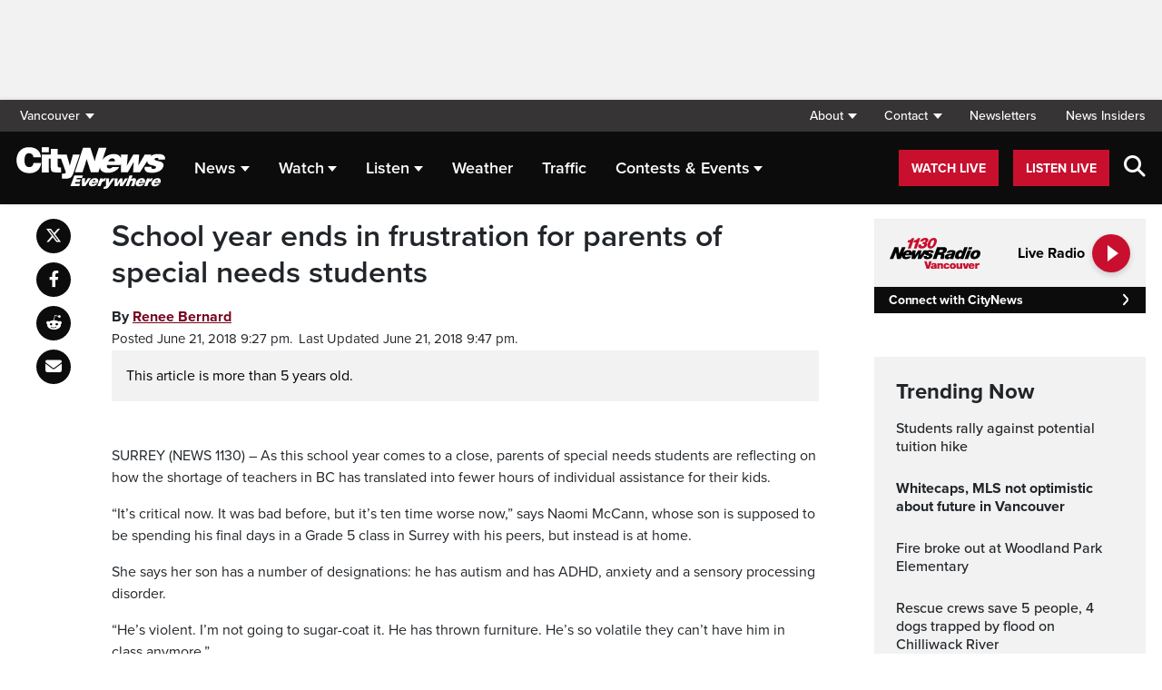

--- FILE ---
content_type: text/html; charset=UTF-8
request_url: https://vancouver.citynews.ca/2018/06/21/school-year-ends-frustration-parents-special-needs-students/
body_size: 22365
content:
<!DOCTYPE html>
<html dir="ltr" lang="en">
<head>
	<meta charset="utf-8">
	<meta name="viewport" content="width=device-width, initial-scale=1">
	<link rel="apple-touch-icon" sizes="180x180" href="/apple-touch-icon.png?v=2">
	<link rel="icon" type="image/png" sizes="32x32" href="/favicon-32x32.png?v=2">
	<link rel="icon" type="image/png" sizes="16x16" href="/favicon-16x16.png?v=2">
	<link rel="manifest" href="/site.webmanifest?v=2">
	<link rel="mask-icon" href="/safari-pinned-tab.svg" color="#5bbad5">
	<meta name="msapplication-TileColor" content="#da532c">
	<meta name="theme-color" content="#ffffff">
	<title>School year ends in frustration for parents of special needs students</title>
	<meta name='robots' content='index, follow, max-image-preview:large, max-snippet:-1, max-video-preview:-1' />
	<style>img:is([sizes="auto" i], [sizes^="auto," i]) { contain-intrinsic-size: 3000px 1500px }</style>
	
	<!-- This site is optimized with the Yoast SEO plugin v25.5 - https://yoast.com/wordpress/plugins/seo/ -->
	<meta name="description" content="Parent of one Surrey student says he&#039;s staying away from school because he doesn&#039;t have enough time with an educational assistant." />
	<link rel="canonical" href="https://vancouver.citynews.ca/2018/06/21/school-year-ends-frustration-parents-special-needs-students/" />
	<meta property="og:locale" content="en_US" />
	<meta property="og:type" content="article" />
	<meta property="og:title" content="School year ends in frustration for parents of special needs students" />
	<meta property="og:description" content="Parent of one Surrey student says he&#039;s staying away from school because he doesn&#039;t have enough time with an educational assistant." />
	<meta property="og:url" content="https://vancouver.citynews.ca/2018/06/21/school-year-ends-frustration-parents-special-needs-students/" />
	<meta property="og:site_name" content="CityNews Vancouver" />
	<meta property="article:publisher" content="https://www.facebook.com/CityNewsVAN" />
	<meta property="article:published_time" content="2018-06-22T04:27:59+00:00" />
	<meta property="article:modified_time" content="2018-06-22T04:47:17+00:00" />
	<meta property="og:image" content="https://vancouver.citynews.ca/wp-content/blogs.dir/sites/9/2015/04/30/class2-e1430403772531.jpg" />
	<meta property="og:image:width" content="2716" />
	<meta property="og:image:height" content="1534" />
	<meta property="og:image:type" content="image/jpeg" />
	<meta name="author" content="Renee Bernard" />
	<meta name="twitter:card" content="summary_large_image" />
	<meta name="twitter:creator" content="@CityNewsVAN" />
	<meta name="twitter:site" content="@CityNewsVAN" />
	<script type="application/ld+json" class="yoast-schema-graph">{"@context":"https://schema.org","@graph":[{"@type":"Article","@id":"https://vancouver.citynews.ca/2018/06/21/school-year-ends-frustration-parents-special-needs-students/#article","isPartOf":{"@id":"https://vancouver.citynews.ca/2018/06/21/school-year-ends-frustration-parents-special-needs-students/"},"author":[{"@id":"https://vancouver.citynews.ca/#/schema/person/image/5c8ca4848f9c274a81f04d1b49e3aa7c"}],"headline":"School year ends in frustration for parents of special needs students","datePublished":"2018-06-22T04:27:59+00:00","dateModified":"2018-06-22T04:47:17+00:00","mainEntityOfPage":{"@id":"https://vancouver.citynews.ca/2018/06/21/school-year-ends-frustration-parents-special-needs-students/"},"wordCount":339,"commentCount":0,"publisher":{"@id":"https://vancouver.citynews.ca/#organization"},"articleSection":["Local"],"inLanguage":"en-US","potentialAction":[{"@type":"CommentAction","name":"Comment","target":["https://vancouver.citynews.ca/2018/06/21/school-year-ends-frustration-parents-special-needs-students/#respond"]}]},{"@type":"WebPage","@id":"https://vancouver.citynews.ca/2018/06/21/school-year-ends-frustration-parents-special-needs-students/","url":"https://vancouver.citynews.ca/2018/06/21/school-year-ends-frustration-parents-special-needs-students/","name":"School year ends in frustration for parents of special needs students","isPartOf":{"@id":"https://vancouver.citynews.ca/#website"},"datePublished":"2018-06-22T04:27:59+00:00","dateModified":"2018-06-22T04:47:17+00:00","description":"Parent of one Surrey student says he's staying away from school because he doesn't have enough time with an educational assistant.","inLanguage":"en-US","potentialAction":[{"@type":"ReadAction","target":["https://vancouver.citynews.ca/2018/06/21/school-year-ends-frustration-parents-special-needs-students/"]}]},{"@type":"WebSite","@id":"https://vancouver.citynews.ca/#website","url":"https://vancouver.citynews.ca/","name":"CityNews Vancouver","description":"Breaking News | Top Local Stories","publisher":{"@id":"https://vancouver.citynews.ca/#organization"},"potentialAction":[{"@type":"SearchAction","target":{"@type":"EntryPoint","urlTemplate":"https://vancouver.citynews.ca/?s={search_term_string}"},"query-input":{"@type":"PropertyValueSpecification","valueRequired":true,"valueName":"search_term_string"}}],"inLanguage":"en-US"},{"@type":"Organization","@id":"https://vancouver.citynews.ca/#organization","name":"CityNews Vancouver","url":"https://vancouver.citynews.ca/","logo":{"@type":"ImageObject","inLanguage":"en-US","@id":"https://vancouver.citynews.ca/#/schema/logo/image/","url":"https://vancouver.citynews.ca/wp-content/blogs.dir/sites/9/2023/10/24/CityNews-Favicon.jpg","contentUrl":"https://vancouver.citynews.ca/wp-content/blogs.dir/sites/9/2023/10/24/CityNews-Favicon.jpg","width":1700,"height":1700,"caption":"CityNews Vancouver"},"image":{"@id":"https://vancouver.citynews.ca/#/schema/logo/image/"},"sameAs":["https://www.facebook.com/CityNewsVAN","https://x.com/CityNewsVAN","https://www.instagram.com/CityNewsVAN"]},{"@type":"Person","@id":"https://vancouver.citynews.ca/#/schema/person/image/5c8ca4848f9c274a81f04d1b49e3aa7c","name":"Renee Bernard","image":{"@type":"ImageObject","inLanguage":"en-US","@id":"https://vancouver.citynews.ca/#/schema/person/image/47dbb478108321d5a7078bb4ee85aa0f","url":"https://vancouver.citynews.ca/wp-content/blogs.dir/sites/9/2024/02/06/CityNews-App-Logo-310x174.png","contentUrl":"https://vancouver.citynews.ca/wp-content/blogs.dir/sites/9/2024/02/06/CityNews-App-Logo-310x174.png","width":310,"height":174,"caption":"Renee Bernard"},"description":"Never one to shy away from adventure, this native of Chetwynd, B.C. earned her BA in Political Science at SFU, before heading off to California to study acting, then living in Australia for a year. Once she set her sights on a journalism career, she enrolled at BCIT, where she won the RTNDA's Best Student Radio Documentary. Thanks to her profession, she has worked in Trail, Nelson, Kelowna, Squamish, Kamloops and finally Vancouver, at CKNW, Fairchild Radio, and now CityNews Vancouver. When she tires of radio, she's been known to cycle Ireland, take up residence in London, England, teach secondary school in Tanzania, and take up the cause for Journalists for Human Rights in Ghana. When not in the newsroom, her title is \"Isaac's mom.\"","url":"https://vancouver.citynews.ca/author/renee-bernard/"}]}</script>
	<!-- / Yoast SEO plugin. -->


<link rel='dns-prefetch' href='//vancouver.citynews.ca' />
<link rel='dns-prefetch' href='//cdnjs.cloudflare.com' />
<link rel='dns-prefetch' href='//assets.adobedtm.com' />
<link rel='dns-prefetch' href='//www.google.com' />
<link rel='dns-prefetch' href='//wlcdn.cstmapp.com' />
<link rel='dns-prefetch' href='//use.typekit.net' />
<link rel='dns-prefetch' href='//use.fontawesome.com' />
<link rel='dns-prefetch' href='//players.brightcove.net' />
<script type="text/javascript">
/* <![CDATA[ */
window._wpemojiSettings = {"baseUrl":"https:\/\/s.w.org\/images\/core\/emoji\/16.0.1\/72x72\/","ext":".png","svgUrl":"https:\/\/s.w.org\/images\/core\/emoji\/16.0.1\/svg\/","svgExt":".svg","source":{"concatemoji":"https:\/\/vancouver.citynews.ca\/wp-includes\/js\/wp-emoji-release.min.js?ver=6.8.2"}};
/*! This file is auto-generated */
!function(s,n){var o,i,e;function c(e){try{var t={supportTests:e,timestamp:(new Date).valueOf()};sessionStorage.setItem(o,JSON.stringify(t))}catch(e){}}function p(e,t,n){e.clearRect(0,0,e.canvas.width,e.canvas.height),e.fillText(t,0,0);var t=new Uint32Array(e.getImageData(0,0,e.canvas.width,e.canvas.height).data),a=(e.clearRect(0,0,e.canvas.width,e.canvas.height),e.fillText(n,0,0),new Uint32Array(e.getImageData(0,0,e.canvas.width,e.canvas.height).data));return t.every(function(e,t){return e===a[t]})}function u(e,t){e.clearRect(0,0,e.canvas.width,e.canvas.height),e.fillText(t,0,0);for(var n=e.getImageData(16,16,1,1),a=0;a<n.data.length;a++)if(0!==n.data[a])return!1;return!0}function f(e,t,n,a){switch(t){case"flag":return n(e,"\ud83c\udff3\ufe0f\u200d\u26a7\ufe0f","\ud83c\udff3\ufe0f\u200b\u26a7\ufe0f")?!1:!n(e,"\ud83c\udde8\ud83c\uddf6","\ud83c\udde8\u200b\ud83c\uddf6")&&!n(e,"\ud83c\udff4\udb40\udc67\udb40\udc62\udb40\udc65\udb40\udc6e\udb40\udc67\udb40\udc7f","\ud83c\udff4\u200b\udb40\udc67\u200b\udb40\udc62\u200b\udb40\udc65\u200b\udb40\udc6e\u200b\udb40\udc67\u200b\udb40\udc7f");case"emoji":return!a(e,"\ud83e\udedf")}return!1}function g(e,t,n,a){var r="undefined"!=typeof WorkerGlobalScope&&self instanceof WorkerGlobalScope?new OffscreenCanvas(300,150):s.createElement("canvas"),o=r.getContext("2d",{willReadFrequently:!0}),i=(o.textBaseline="top",o.font="600 32px Arial",{});return e.forEach(function(e){i[e]=t(o,e,n,a)}),i}function t(e){var t=s.createElement("script");t.src=e,t.defer=!0,s.head.appendChild(t)}"undefined"!=typeof Promise&&(o="wpEmojiSettingsSupports",i=["flag","emoji"],n.supports={everything:!0,everythingExceptFlag:!0},e=new Promise(function(e){s.addEventListener("DOMContentLoaded",e,{once:!0})}),new Promise(function(t){var n=function(){try{var e=JSON.parse(sessionStorage.getItem(o));if("object"==typeof e&&"number"==typeof e.timestamp&&(new Date).valueOf()<e.timestamp+604800&&"object"==typeof e.supportTests)return e.supportTests}catch(e){}return null}();if(!n){if("undefined"!=typeof Worker&&"undefined"!=typeof OffscreenCanvas&&"undefined"!=typeof URL&&URL.createObjectURL&&"undefined"!=typeof Blob)try{var e="postMessage("+g.toString()+"("+[JSON.stringify(i),f.toString(),p.toString(),u.toString()].join(",")+"));",a=new Blob([e],{type:"text/javascript"}),r=new Worker(URL.createObjectURL(a),{name:"wpTestEmojiSupports"});return void(r.onmessage=function(e){c(n=e.data),r.terminate(),t(n)})}catch(e){}c(n=g(i,f,p,u))}t(n)}).then(function(e){for(var t in e)n.supports[t]=e[t],n.supports.everything=n.supports.everything&&n.supports[t],"flag"!==t&&(n.supports.everythingExceptFlag=n.supports.everythingExceptFlag&&n.supports[t]);n.supports.everythingExceptFlag=n.supports.everythingExceptFlag&&!n.supports.flag,n.DOMReady=!1,n.readyCallback=function(){n.DOMReady=!0}}).then(function(){return e}).then(function(){var e;n.supports.everything||(n.readyCallback(),(e=n.source||{}).concatemoji?t(e.concatemoji):e.wpemoji&&e.twemoji&&(t(e.twemoji),t(e.wpemoji)))}))}((window,document),window._wpemojiSettings);
/* ]]> */
</script>
<link rel='stylesheet' id='easypromos_icons-css' href='https://vancouver.citynews.ca/wp-content/plugins/easypromos/css/style.css?ver=6.8.2' type='text/css' media='all' />
<link rel='stylesheet' id='easyp_widget_embed-css' href='https://wlcdn.cstmapp.com/widget/widget_popup.css?ver=6.8.2' type='text/css' media='all' />
<link rel='stylesheet' id='ai1ec_style-css' href='//vancouver.citynews.ca/wp-content/plugins/all-in-one-event-calendar/public/themes-ai1ec/vortex/css/ai1ec_parsed_css.css?ver=3.0.0' type='text/css' media='all' />
<style id='wp-emoji-styles-inline-css' type='text/css'>

	img.wp-smiley, img.emoji {
		display: inline !important;
		border: none !important;
		box-shadow: none !important;
		height: 1em !important;
		width: 1em !important;
		margin: 0 0.07em !important;
		vertical-align: -0.1em !important;
		background: none !important;
		padding: 0 !important;
	}
</style>
<link rel='stylesheet' id='wp-block-library-css' href='https://vancouver.citynews.ca/wp-includes/css/dist/block-library/style.min.css?ver=6.8.2' type='text/css' media='all' />
<style id='classic-theme-styles-inline-css' type='text/css'>
/*! This file is auto-generated */
.wp-block-button__link{color:#fff;background-color:#32373c;border-radius:9999px;box-shadow:none;text-decoration:none;padding:calc(.667em + 2px) calc(1.333em + 2px);font-size:1.125em}.wp-block-file__button{background:#32373c;color:#fff;text-decoration:none}
</style>
<style id='co-authors-plus-coauthors-style-inline-css' type='text/css'>
.wp-block-co-authors-plus-coauthors.is-layout-flow [class*=wp-block-co-authors-plus]{display:inline}

</style>
<style id='co-authors-plus-avatar-style-inline-css' type='text/css'>
.wp-block-co-authors-plus-avatar :where(img){height:auto;max-width:100%;vertical-align:bottom}.wp-block-co-authors-plus-coauthors.is-layout-flow .wp-block-co-authors-plus-avatar :where(img){vertical-align:middle}.wp-block-co-authors-plus-avatar:is(.alignleft,.alignright){display:table}.wp-block-co-authors-plus-avatar.aligncenter{display:table;margin-inline:auto}

</style>
<style id='co-authors-plus-image-style-inline-css' type='text/css'>
.wp-block-co-authors-plus-image{margin-bottom:0}.wp-block-co-authors-plus-image :where(img){height:auto;max-width:100%;vertical-align:bottom}.wp-block-co-authors-plus-coauthors.is-layout-flow .wp-block-co-authors-plus-image :where(img){vertical-align:middle}.wp-block-co-authors-plus-image:is(.alignfull,.alignwide) :where(img){width:100%}.wp-block-co-authors-plus-image:is(.alignleft,.alignright){display:table}.wp-block-co-authors-plus-image.aligncenter{display:table;margin-inline:auto}

</style>
<link rel='stylesheet' id='create-block-easypromos-block-css' href='https://vancouver.citynews.ca/wp-content/plugins/easypromos/build/style-index.css?ver=1769011322' type='text/css' media='all' />
<style id='pdfemb-pdf-embedder-viewer-style-inline-css' type='text/css'>
.wp-block-pdfemb-pdf-embedder-viewer{max-width:none}

</style>
<style id='global-styles-inline-css' type='text/css'>
:root{--wp--preset--aspect-ratio--square: 1;--wp--preset--aspect-ratio--4-3: 4/3;--wp--preset--aspect-ratio--3-4: 3/4;--wp--preset--aspect-ratio--3-2: 3/2;--wp--preset--aspect-ratio--2-3: 2/3;--wp--preset--aspect-ratio--16-9: 16/9;--wp--preset--aspect-ratio--9-16: 9/16;--wp--preset--color--black: #000000;--wp--preset--color--cyan-bluish-gray: #abb8c3;--wp--preset--color--white: #ffffff;--wp--preset--color--pale-pink: #f78da7;--wp--preset--color--vivid-red: #cf2e2e;--wp--preset--color--luminous-vivid-orange: #ff6900;--wp--preset--color--luminous-vivid-amber: #fcb900;--wp--preset--color--light-green-cyan: #7bdcb5;--wp--preset--color--vivid-green-cyan: #00d084;--wp--preset--color--pale-cyan-blue: #8ed1fc;--wp--preset--color--vivid-cyan-blue: #0693e3;--wp--preset--color--vivid-purple: #9b51e0;--wp--preset--gradient--vivid-cyan-blue-to-vivid-purple: linear-gradient(135deg,rgba(6,147,227,1) 0%,rgb(155,81,224) 100%);--wp--preset--gradient--light-green-cyan-to-vivid-green-cyan: linear-gradient(135deg,rgb(122,220,180) 0%,rgb(0,208,130) 100%);--wp--preset--gradient--luminous-vivid-amber-to-luminous-vivid-orange: linear-gradient(135deg,rgba(252,185,0,1) 0%,rgba(255,105,0,1) 100%);--wp--preset--gradient--luminous-vivid-orange-to-vivid-red: linear-gradient(135deg,rgba(255,105,0,1) 0%,rgb(207,46,46) 100%);--wp--preset--gradient--very-light-gray-to-cyan-bluish-gray: linear-gradient(135deg,rgb(238,238,238) 0%,rgb(169,184,195) 100%);--wp--preset--gradient--cool-to-warm-spectrum: linear-gradient(135deg,rgb(74,234,220) 0%,rgb(151,120,209) 20%,rgb(207,42,186) 40%,rgb(238,44,130) 60%,rgb(251,105,98) 80%,rgb(254,248,76) 100%);--wp--preset--gradient--blush-light-purple: linear-gradient(135deg,rgb(255,206,236) 0%,rgb(152,150,240) 100%);--wp--preset--gradient--blush-bordeaux: linear-gradient(135deg,rgb(254,205,165) 0%,rgb(254,45,45) 50%,rgb(107,0,62) 100%);--wp--preset--gradient--luminous-dusk: linear-gradient(135deg,rgb(255,203,112) 0%,rgb(199,81,192) 50%,rgb(65,88,208) 100%);--wp--preset--gradient--pale-ocean: linear-gradient(135deg,rgb(255,245,203) 0%,rgb(182,227,212) 50%,rgb(51,167,181) 100%);--wp--preset--gradient--electric-grass: linear-gradient(135deg,rgb(202,248,128) 0%,rgb(113,206,126) 100%);--wp--preset--gradient--midnight: linear-gradient(135deg,rgb(2,3,129) 0%,rgb(40,116,252) 100%);--wp--preset--font-size--small: 13px;--wp--preset--font-size--medium: 20px;--wp--preset--font-size--large: 36px;--wp--preset--font-size--x-large: 42px;--wp--preset--spacing--20: 0.44rem;--wp--preset--spacing--30: 0.67rem;--wp--preset--spacing--40: 1rem;--wp--preset--spacing--50: 1.5rem;--wp--preset--spacing--60: 2.25rem;--wp--preset--spacing--70: 3.38rem;--wp--preset--spacing--80: 5.06rem;--wp--preset--shadow--natural: 6px 6px 9px rgba(0, 0, 0, 0.2);--wp--preset--shadow--deep: 12px 12px 50px rgba(0, 0, 0, 0.4);--wp--preset--shadow--sharp: 6px 6px 0px rgba(0, 0, 0, 0.2);--wp--preset--shadow--outlined: 6px 6px 0px -3px rgba(255, 255, 255, 1), 6px 6px rgba(0, 0, 0, 1);--wp--preset--shadow--crisp: 6px 6px 0px rgba(0, 0, 0, 1);}:where(.is-layout-flex){gap: 0.5em;}:where(.is-layout-grid){gap: 0.5em;}body .is-layout-flex{display: flex;}.is-layout-flex{flex-wrap: wrap;align-items: center;}.is-layout-flex > :is(*, div){margin: 0;}body .is-layout-grid{display: grid;}.is-layout-grid > :is(*, div){margin: 0;}:where(.wp-block-columns.is-layout-flex){gap: 2em;}:where(.wp-block-columns.is-layout-grid){gap: 2em;}:where(.wp-block-post-template.is-layout-flex){gap: 1.25em;}:where(.wp-block-post-template.is-layout-grid){gap: 1.25em;}.has-black-color{color: var(--wp--preset--color--black) !important;}.has-cyan-bluish-gray-color{color: var(--wp--preset--color--cyan-bluish-gray) !important;}.has-white-color{color: var(--wp--preset--color--white) !important;}.has-pale-pink-color{color: var(--wp--preset--color--pale-pink) !important;}.has-vivid-red-color{color: var(--wp--preset--color--vivid-red) !important;}.has-luminous-vivid-orange-color{color: var(--wp--preset--color--luminous-vivid-orange) !important;}.has-luminous-vivid-amber-color{color: var(--wp--preset--color--luminous-vivid-amber) !important;}.has-light-green-cyan-color{color: var(--wp--preset--color--light-green-cyan) !important;}.has-vivid-green-cyan-color{color: var(--wp--preset--color--vivid-green-cyan) !important;}.has-pale-cyan-blue-color{color: var(--wp--preset--color--pale-cyan-blue) !important;}.has-vivid-cyan-blue-color{color: var(--wp--preset--color--vivid-cyan-blue) !important;}.has-vivid-purple-color{color: var(--wp--preset--color--vivid-purple) !important;}.has-black-background-color{background-color: var(--wp--preset--color--black) !important;}.has-cyan-bluish-gray-background-color{background-color: var(--wp--preset--color--cyan-bluish-gray) !important;}.has-white-background-color{background-color: var(--wp--preset--color--white) !important;}.has-pale-pink-background-color{background-color: var(--wp--preset--color--pale-pink) !important;}.has-vivid-red-background-color{background-color: var(--wp--preset--color--vivid-red) !important;}.has-luminous-vivid-orange-background-color{background-color: var(--wp--preset--color--luminous-vivid-orange) !important;}.has-luminous-vivid-amber-background-color{background-color: var(--wp--preset--color--luminous-vivid-amber) !important;}.has-light-green-cyan-background-color{background-color: var(--wp--preset--color--light-green-cyan) !important;}.has-vivid-green-cyan-background-color{background-color: var(--wp--preset--color--vivid-green-cyan) !important;}.has-pale-cyan-blue-background-color{background-color: var(--wp--preset--color--pale-cyan-blue) !important;}.has-vivid-cyan-blue-background-color{background-color: var(--wp--preset--color--vivid-cyan-blue) !important;}.has-vivid-purple-background-color{background-color: var(--wp--preset--color--vivid-purple) !important;}.has-black-border-color{border-color: var(--wp--preset--color--black) !important;}.has-cyan-bluish-gray-border-color{border-color: var(--wp--preset--color--cyan-bluish-gray) !important;}.has-white-border-color{border-color: var(--wp--preset--color--white) !important;}.has-pale-pink-border-color{border-color: var(--wp--preset--color--pale-pink) !important;}.has-vivid-red-border-color{border-color: var(--wp--preset--color--vivid-red) !important;}.has-luminous-vivid-orange-border-color{border-color: var(--wp--preset--color--luminous-vivid-orange) !important;}.has-luminous-vivid-amber-border-color{border-color: var(--wp--preset--color--luminous-vivid-amber) !important;}.has-light-green-cyan-border-color{border-color: var(--wp--preset--color--light-green-cyan) !important;}.has-vivid-green-cyan-border-color{border-color: var(--wp--preset--color--vivid-green-cyan) !important;}.has-pale-cyan-blue-border-color{border-color: var(--wp--preset--color--pale-cyan-blue) !important;}.has-vivid-cyan-blue-border-color{border-color: var(--wp--preset--color--vivid-cyan-blue) !important;}.has-vivid-purple-border-color{border-color: var(--wp--preset--color--vivid-purple) !important;}.has-vivid-cyan-blue-to-vivid-purple-gradient-background{background: var(--wp--preset--gradient--vivid-cyan-blue-to-vivid-purple) !important;}.has-light-green-cyan-to-vivid-green-cyan-gradient-background{background: var(--wp--preset--gradient--light-green-cyan-to-vivid-green-cyan) !important;}.has-luminous-vivid-amber-to-luminous-vivid-orange-gradient-background{background: var(--wp--preset--gradient--luminous-vivid-amber-to-luminous-vivid-orange) !important;}.has-luminous-vivid-orange-to-vivid-red-gradient-background{background: var(--wp--preset--gradient--luminous-vivid-orange-to-vivid-red) !important;}.has-very-light-gray-to-cyan-bluish-gray-gradient-background{background: var(--wp--preset--gradient--very-light-gray-to-cyan-bluish-gray) !important;}.has-cool-to-warm-spectrum-gradient-background{background: var(--wp--preset--gradient--cool-to-warm-spectrum) !important;}.has-blush-light-purple-gradient-background{background: var(--wp--preset--gradient--blush-light-purple) !important;}.has-blush-bordeaux-gradient-background{background: var(--wp--preset--gradient--blush-bordeaux) !important;}.has-luminous-dusk-gradient-background{background: var(--wp--preset--gradient--luminous-dusk) !important;}.has-pale-ocean-gradient-background{background: var(--wp--preset--gradient--pale-ocean) !important;}.has-electric-grass-gradient-background{background: var(--wp--preset--gradient--electric-grass) !important;}.has-midnight-gradient-background{background: var(--wp--preset--gradient--midnight) !important;}.has-small-font-size{font-size: var(--wp--preset--font-size--small) !important;}.has-medium-font-size{font-size: var(--wp--preset--font-size--medium) !important;}.has-large-font-size{font-size: var(--wp--preset--font-size--large) !important;}.has-x-large-font-size{font-size: var(--wp--preset--font-size--x-large) !important;}
:where(.wp-block-post-template.is-layout-flex){gap: 1.25em;}:where(.wp-block-post-template.is-layout-grid){gap: 1.25em;}
:where(.wp-block-columns.is-layout-flex){gap: 2em;}:where(.wp-block-columns.is-layout-grid){gap: 2em;}
:root :where(.wp-block-pullquote){font-size: 1.5em;line-height: 1.6;}
</style>
<link rel='stylesheet' id='rdm-dynamic-tag-management-css' href='https://vancouver.citynews.ca/wp-content/plugins/rdm-dynamic-tag-management/public/css/rdm-dynamic-tag-management-public.css?ver=3.0' type='text/css' media='all' />
<link rel='stylesheet' id='rdm-pinned-video-css' href='https://vancouver.citynews.ca/wp-content/plugins/rdm-pinned-video/public/css/rdm-pinned-video-public.css?ver=1.2.9' type='text/css' media='all' />
<link rel='stylesheet' id='rdm_solr_search-css' href='https://vancouver.citynews.ca/wp-content/plugins/rdm-solr/dist/css/rdm-solr-form.css?ver=6.8.2' type='text/css' media='all' />
<link rel='stylesheet' id='BcVideoJSMainCSS-css' href='https://vancouver.citynews.ca/wp-content/plugins/rdm-video-cloud/video/assets/css/main.css?ver=6.8.2' type='text/css' media='all' />
<link rel='stylesheet' id='typekit-css' href='https://use.typekit.net/mpm7jpm.css?ver=1' type='text/css' media='all' />
<link rel='stylesheet' id='fontawesome-css' href='https://use.fontawesome.com/releases/v6.4.2/css/all.css?ver=1' type='text/css' media='all' />
<link rel='stylesheet' id='main-citynews-2023-style-css' href='https://vancouver.citynews.ca/wp-content/themes/citynews-2023/build/main.css?ver=1' type='text/css' media='all' />
<link rel='stylesheet' id='brightcove-pip-css-css' href='https://players.brightcove.net/videojs-pip/1/videojs-pip.css?ver=2.8.8' type='text/css' media='all' />
<link rel='stylesheet' id='brightcove-playlist-css' href='https://vancouver.citynews.ca/wp-content/plugins/brightcove-video-connect/assets/css/brightcove_playlist.min.css?ver=2.8.8' type='text/css' media='all' />
<script type="text/javascript" src="https://vancouver.citynews.ca/wp-content/plugins/easypromos/js/easypromos-mce-button.js?ver=6.8.2" id="easypromos-frame-js-js"></script>
<script type="text/javascript" src="https://cdnjs.cloudflare.com/ajax/libs/detectizr/2.2.0/detectizr.min.js?ver=6.8.2" id="detectizr-js"></script>
<script type="text/javascript" src="//assets.adobedtm.com/8cf1b6f99d16/0c065ad35d95/launch-c36c1b4f6114.min.js?ver=6.8.2" id="dtm-js"></script>
<script type="text/javascript" src="https://vancouver.citynews.ca/wp-includes/js/jquery/jquery.min.js?ver=3.7.1" id="jquery-core-js"></script>
<script type="text/javascript" src="https://vancouver.citynews.ca/wp-includes/js/jquery/jquery-migrate.min.js?ver=3.4.1" id="jquery-migrate-js"></script>
<script type="text/javascript" id="rdm-dynamic-tag-management-js-extra">
/* <![CDATA[ */
var localize_array = {"ajax_url":"https:\/\/vancouver.citynews.ca\/wp-admin\/admin-ajax.php","authentication_type":""};
/* ]]> */
</script>
<script type="text/javascript" src="https://vancouver.citynews.ca/wp-content/plugins/rdm-dynamic-tag-management/public/js/rdm-dynamic-tag-management-public.js?ver=6.8.2" id="rdm-dynamic-tag-management-js"></script>
<script type="text/javascript" id="wpgmza_data-js-extra">
/* <![CDATA[ */
var wpgmza_google_api_status = {"message":"Engine is not google-maps","code":"ENGINE_NOT_GOOGLE_MAPS"};
/* ]]> */
</script>
<script type="text/javascript" src="https://vancouver.citynews.ca/wp-content/plugins/wp-google-maps/wpgmza_data.js?ver=6.8.2" id="wpgmza_data-js"></script>
<script type="text/javascript" src="https://8c11ebd904100d.rogersmedia.com/utilityx.js?ver=6.4.4" id="rsm-ad-utility-blocker-detect-js"></script>
<script type="text/javascript" src="https://utility.rogersmedia.com/utility.js?ver=6.4.4" id="rsm-ad-utility-main-js"></script>
<link rel="https://api.w.org/" href="https://vancouver.citynews.ca/wp-json/" /><link rel="alternate" title="JSON" type="application/json" href="https://vancouver.citynews.ca/wp-json/wp/v2/posts/2699933" /><link rel="EditURI" type="application/rsd+xml" title="RSD" href="https://vancouver.citynews.ca/xmlrpc.php?rsd" />
<meta name="generator" content="WordPress 6.8.2" />
<link rel='shortlink' href='https://vancouver.citynews.ca/?p=2699933' />
<link rel="alternate" title="oEmbed (JSON)" type="application/json+oembed" href="https://vancouver.citynews.ca/wp-json/oembed/1.0/embed?url=https%3A%2F%2Fvancouver.citynews.ca%2F2018%2F06%2F21%2Fschool-year-ends-frustration-parents-special-needs-students%2F" />
<link rel="alternate" title="oEmbed (XML)" type="text/xml+oembed" href="https://vancouver.citynews.ca/wp-json/oembed/1.0/embed?url=https%3A%2F%2Fvancouver.citynews.ca%2F2018%2F06%2F21%2Fschool-year-ends-frustration-parents-special-needs-students%2F&#038;format=xml" />
<!-- Facebook Pixel Code -->
<script>
  !function(f,b,e,v,n,t,s)
  {if(f.fbq)return;n=f.fbq=function(){n.callMethod?
  n.callMethod.apply(n,arguments):n.queue.push(arguments)};
  if(!f._fbq)f._fbq=n;n.push=n;n.loaded=!0;n.version='2.0';
  n.queue=[];t=b.createElement(e);t.async=!0;
  t.src=v;s=b.getElementsByTagName(e)[0];
  s.parentNode.insertBefore(t,s)}(window, document,'script',
  'https://connect.facebook.net/en_US/fbevents.js');
  fbq('init', '195225227911065');
  fbq('track', 'PageView');
</script>
<noscript><img height="1" width="1" style="display:none"
  src="https://www.facebook.com/tr?id=195225227911065&ev=PageView&noscript=1"
/></noscript>
<!-- End Facebook Pixel Code -->
<meta name="facebook-domain-verification" content="wbr7imxkpiq55xiiud9lev6gv69n0c" /><style>
.pinned{z-index:2500000;position:fixed;left:0}.slide{-webkit-transition:all .25s ease-in-out;-moz-transition:all .25s ease-in-out;-o-transition:all .25s ease-in-out;transition:all .25s ease-in-out}.slide-pinned{-webkit-transform:translateY(0);-ms-transform:translateY(0);transform:translateY(0)}.slide-unpinned{-webkit-transform:translateY(-100%);-ms-transform:translateY(-100%);transform:translateY(-100%)}.sticky{display:block;position:-webkit-sticky;position:sticky;top:100px;padding-bottom:4em}#firstConteiner>div.sticky{bottom:auto!important}
</style>
<script type="text/javascript">
	const ready = n => document.readyState !== "loading" ? n() : document.addEventListener("DOMContentLoaded", n);
	var adTargets,
		infiniteScrollLastAdUnitPath = adUnitPath,
		infiniteScrollLastAdTargets  = adTargets,
		adUnitPath = "/7326/en.news_1130_(ckwx_vancouver).web",
		articleMetaData = articleMetaData || {};

	articleMetaData["2699933"] = {"section":"2018/06/21","ad_unit_path":"en.news_1130_(ckwx_vancouver).web","qa":"ros1","page":"2018,06,21,school-year-ends-frustration-parents-special-needs-students"};
	articleMetaData["2699933"]["title"] = "School year ends in frustration for parents of special needs students" ;
	articleMetaData["2699933"]["postid"] = "2699933" ;
	articleMetaData["2699933"]["tags"] = [""] ;
	articleMetaData["2699933"]["category"] = "Local" ;
	articleMetaData["2699933"]["author"] = "Renee_Bernard" ;
	
	adTargets = e => {
		let t = articleMetaData["2699933"];
		return e !== undefined && (t = { ...articleMetaData["2699933"], ...e }), t.section !== undefined && t.section === "/" && (t.section = "homepage"), t;
	};
	window.googletag?.pubadsReady && typeof window.googletag.pubads === "function" && ["sponsid", "page", "section"].forEach(key => window.googletag.pubads().clearTargeting(key));

	if ("function" === typeof RDMAdUtility) {
		window.adUtility = new RDMAdUtility({
			autoPlayingVideo: false,
			site: "en.news_1130_(ckwx_vancouver).web"

		});
	}
	var ad_sticky_time = window.innerWidth > 767 ? 5000 : 5000;
</script>
					<script type="application/adobe" class="adobe-mobile-analytics">
			{"author":"renee-bernard","cms-id":2699933,"bc-id":""}			</script>
			
                              <script>!function(a){var e="https://s.go-mpulse.net/boomerang/",t="addEventListener";if("False"=="True")a.BOOMR_config=a.BOOMR_config||{},a.BOOMR_config.PageParams=a.BOOMR_config.PageParams||{},a.BOOMR_config.PageParams.pci=!0,e="https://s2.go-mpulse.net/boomerang/";if(window.BOOMR_API_key="A5Q4N-7YZ3Y-629J9-SP3KR-ZAJKZ",function(){function n(e){a.BOOMR_onload=e&&e.timeStamp||(new Date).getTime()}if(!a.BOOMR||!a.BOOMR.version&&!a.BOOMR.snippetExecuted){a.BOOMR=a.BOOMR||{},a.BOOMR.snippetExecuted=!0;var i,_,o,r=document.createElement("iframe");if(a[t])a[t]("load",n,!1);else if(a.attachEvent)a.attachEvent("onload",n);r.src="javascript:void(0)",r.title="",r.role="presentation",(r.frameElement||r).style.cssText="width:0;height:0;border:0;display:none;",o=document.getElementsByTagName("script")[0],o.parentNode.insertBefore(r,o);try{_=r.contentWindow.document}catch(O){i=document.domain,r.src="javascript:var d=document.open();d.domain='"+i+"';void(0);",_=r.contentWindow.document}_.open()._l=function(){var a=this.createElement("script");if(i)this.domain=i;a.id="boomr-if-as",a.src=e+"A5Q4N-7YZ3Y-629J9-SP3KR-ZAJKZ",BOOMR_lstart=(new Date).getTime(),this.body.appendChild(a)},_.write("<bo"+'dy onload="document._l();">'),_.close()}}(),"".length>0)if(a&&"performance"in a&&a.performance&&"function"==typeof a.performance.setResourceTimingBufferSize)a.performance.setResourceTimingBufferSize();!function(){if(BOOMR=a.BOOMR||{},BOOMR.plugins=BOOMR.plugins||{},!BOOMR.plugins.AK){var e=""=="true"?1:0,t="",n="ck6ngqaxhuxgg2manasq-f-9dae8349e-clientnsv4-s.akamaihd.net",i="false"=="true"?2:1,_={"ak.v":"39","ak.cp":"1245556","ak.ai":parseInt("747585",10),"ak.ol":"0","ak.cr":9,"ak.ipv":4,"ak.proto":"h2","ak.rid":"3b5d6b22","ak.r":45721,"ak.a2":e,"ak.m":"dscj","ak.n":"essl","ak.bpcip":"18.188.211.0","ak.cport":60786,"ak.gh":"23.33.25.20","ak.quicv":"","ak.tlsv":"tls1.3","ak.0rtt":"","ak.0rtt.ed":"","ak.csrc":"-","ak.acc":"","ak.t":"1770022949","ak.ak":"hOBiQwZUYzCg5VSAfCLimQ==ZP41p3xwrE9huiX/72M4RTiWPsLzd9GHwae4/3eoZUf8gHNJPBNFRjY/l75a6vyebUwmAecHWVxcQW4hAzkckJ3+dKpkqswDr5ijCRXNbesElMUbYvouP58FUC2r2Am+o4GqWDHRMCtwwUrZHhrn/gGZuAWAaC3FSm6izpmKoaciQy27SAu7isF96UglHq+dodyLwm7wSEPYgbH7hi4MrWHC8gzGpsVz/PwcOxNhW71mstMHIq2Evy99TbgJsGKRPwkU5MVgrDlXF0LXNwKDnJIygqKJQpV++f+fK6XW1SKP7V+eaTQ7ig8fTjURtVP8W7Yqb2LU5KZkxI9zIu+yflaD6zqcthrLRKHG0ZHchlv9v/vE5b8NuWGvkK+KbG0VPxde3FeemtRCOfLTuYho3wAYFvbTjXVIg9nVXllSmc8=","ak.pv":"105","ak.dpoabenc":"","ak.tf":i};if(""!==t)_["ak.ruds"]=t;var o={i:!1,av:function(e){var t="http.initiator";if(e&&(!e[t]||"spa_hard"===e[t]))_["ak.feo"]=void 0!==a.aFeoApplied?1:0,BOOMR.addVar(_)},rv:function(){var a=["ak.bpcip","ak.cport","ak.cr","ak.csrc","ak.gh","ak.ipv","ak.m","ak.n","ak.ol","ak.proto","ak.quicv","ak.tlsv","ak.0rtt","ak.0rtt.ed","ak.r","ak.acc","ak.t","ak.tf"];BOOMR.removeVar(a)}};BOOMR.plugins.AK={akVars:_,akDNSPreFetchDomain:n,init:function(){if(!o.i){var a=BOOMR.subscribe;a("before_beacon",o.av,null,null),a("onbeacon",o.rv,null,null),o.i=!0}return this},is_complete:function(){return!0}}}}()}(window);</script></head>

<body class="wp-singular post-template-default single single-post postid-2699933 single-format-standard wp-theme-citynews-2023">
				<div id="master-leaderboard" class="sticky-top sticky-animate-top ad-load d-flex align-items-center justify-content-center grey-background" data-ad-type="_AD_LEADERBOARD_MASTER" data-ad-type-xs="_AD_MULTIAD_MOB" data-ad-type-lg="_AD_MULTIAD_LBSL"></div>
		<div class="skipnav" role="complementary" aria-label="skip-to-main">
	<a href="#main-content">
		Skip to main content
	</a>
</div>
<header id="site-header" class="sticky-top sticky-animate-top" role="banner">
	<!-- Secondary Menu Container -->
	<div class="topbar d-none d-md-block">
		<div class="container-secondary container">
			<div class="row">
				<div class="col-12">
					<div class="justify-content-end nav">
					<div class="px-3 location-toggle nav-item dropdown"><a role="button" aria-label="Select Your City" class="dropdown-toggle nav-link" data-bs-toggle="dropdown" href="#" aria-expanded="false" itemscope itemtype="http://www.schema.org/SiteNavigationElement">Vancouver</a> <ul class="dropdown-menu menu-site-locations"> <li  id="menu-item-253" class="menu-item menu-item-type-custom menu-item-object-custom menu-item-253 nav-item"><a itemprop="url" href="https://calgary.citynews.ca" class="nav-link"><span itemprop="name">Calgary</span></a></li>
<li  id="menu-item-21" class="menu-item menu-item-type-custom menu-item-object-custom menu-item-21 nav-item"><a itemprop="url" href="https://edmonton.citynews.ca" class="nav-link"><span itemprop="name">Edmonton</span></a></li>
<li  id="menu-item-2375" class="menu-item menu-item-type-custom menu-item-object-custom menu-item-2375 nav-item"><a itemprop="url" href="https://halifax.citynews.ca" class="nav-link"><span itemprop="name">Halifax</span></a></li>
<li  id="menu-item-2374" class="menu-item menu-item-type-custom menu-item-object-custom menu-item-2374 nav-item"><a itemprop="url" href="https://kitchener.citynews.ca" class="nav-link"><span itemprop="name">Kitchener</span></a></li>
<li  id="menu-item-251" class="menu-item menu-item-type-custom menu-item-object-custom menu-item-251 nav-item"><a itemprop="url" href="https://montreal.citynews.ca" class="nav-link"><span itemprop="name">Montreal</span></a></li>
<li  id="menu-item-2255" class="menu-item menu-item-type-custom menu-item-object-custom menu-item-2255 nav-item"><a itemprop="url" href="https://ottawa.citynews.ca" class="nav-link"><span itemprop="name">Ottawa</span></a></li>
<li  id="menu-item-7" class="menu-item menu-item-type-custom menu-item-object-custom menu-item-7 nav-item"><a itemprop="url" href="https://toronto.citynews.ca" class="nav-link"><span itemprop="name">Toronto</span></a></li>
<li  id="menu-item-255" class="menu-item menu-item-type-custom menu-item-object-custom menu-item-255 nav-item d-none"><a itemprop="url" href="https://vancouver.citynews.ca" class="nav-link"><span itemprop="name">Vancouver</span></a></li>
<li  id="menu-item-19" class="menu-item menu-item-type-custom menu-item-object-custom menu-item-19 nav-item"><a itemprop="url" href="https://winnipeg.citynews.ca" class="nav-link"><span itemprop="name">Winnipeg</span></a></li>
 </ul></div><div class="navtoogle-class"><ul id="menu-03-top-nav-secondary" class="justify-content-end nav" itemscope itemtype="http://www.schema.org/SiteNavigationElement"><li  id="menu-item-3737214" class="menu-item menu-item-type-custom menu-item-object-custom menu-item-has-children dropdown menu-item-3737214 nav-item"><a href="#" aria-expanded="false" class="dropdown-toggle nav-link" id="menu-item-dropdown-3737214" data-bs-toggle="dropdown" role="button"><span itemprop="name">About</span></a>
<ul class="dropdown-menu" aria-labelledby="menu-item-dropdown-3737214">
	<li  id="menu-item-3737215" class="menu-item menu-item-type-custom menu-item-object-custom menu-item-3737215 nav-item"><a itemprop="url" href="/about" class="dropdown-item"><span itemprop="name">About Us</span></a></li>
	<li  id="menu-item-3737216" class="menu-item menu-item-type-custom menu-item-object-custom menu-item-3737216 nav-item"><a itemprop="url" href="/our-team" class="dropdown-item"><span itemprop="name">Our Team</span></a></li>
	<li  id="menu-item-3737217" class="menu-item menu-item-type-custom menu-item-object-custom menu-item-3737217 nav-item"><a itemprop="url" href="/connect" class="dropdown-item"><span itemprop="name">Where to Find Us</span></a></li>
	<li  id="menu-item-3737220" class="menu-item menu-item-type-custom menu-item-object-custom menu-item-3737220 nav-item"><a itemprop="url" href="/careers" class="dropdown-item"><span itemprop="name">Careers</span></a></li>
</ul>
</li>
<li  id="menu-item-3823888" class="menu-item menu-item-type-custom menu-item-object-custom menu-item-has-children dropdown menu-item-3823888 nav-item"><a href="#" aria-expanded="false" class="dropdown-toggle nav-link" id="menu-item-dropdown-3823888" data-bs-toggle="dropdown" role="button"><span itemprop="name">Contact</span></a>
<ul class="dropdown-menu" aria-labelledby="menu-item-dropdown-3823888">
	<li  id="menu-item-3737218" class="menu-item menu-item-type-custom menu-item-object-custom menu-item-3737218 nav-item"><a itemprop="url" href="/contact" class="dropdown-item"><span itemprop="name">Contact Us</span></a></li>
	<li  id="menu-item-3737213" class="menu-item menu-item-type-custom menu-item-object-custom menu-item-3737213 nav-item"><a itemprop="url" href="/submit" class="dropdown-item"><span itemprop="name">Submit News Tip</span></a></li>
	<li  id="menu-item-3737219" class="menu-item menu-item-type-custom menu-item-object-custom menu-item-3737219 nav-item"><a itemprop="url" href="http://grow.rogerssportsandmedia.com" class="dropdown-item"><span itemprop="name">Advertise With Us</span></a></li>
</ul>
</li>
<li  id="menu-item-3737209" class="menu-item menu-item-type-post_type menu-item-object-page menu-item-3737209 nav-item"><a itemprop="url" href="https://vancouver.citynews.ca/newsletters/" class="nav-link"><span itemprop="name">Newsletters</span></a></li>
<li  id="menu-item-3737208" class="menu-item menu-item-type-custom menu-item-object-custom menu-item-3737208 nav-item"><a itemprop="url" href="/changes-to-the-citynews-insider-club/" class="nav-link"><span itemprop="name">News Insiders</span></a></li>
</ul></div>					</div>
				</div>					
			</div>
		</div>
	</div>
	<!-- Primary Menu Container -->
	<div class="container-primary container">
		<div class="row">
			<div class="container-primary-col col-12">
				<nav role="navigation" class="navbar navbar-expand-md navbar-light">
					<span class="navbar-brand">
						<a href="/">
							<img class="parent-logo ms-3 m-sm-0" src="https://vancouver.citynews.ca/wp-content/themes/citynews-2023/src/images/CityNews_Everywhere_White.svg" alt="CityNews Everywhere">
						</a>
					</span>
										<a class="live-video-cta ms-auto me-3 align-self-center d-md-none" href="/video/">Watch Live</a>
															<button aria-controls="primary-navbar-nav" type="button" aria-label="Navigation menu" aria-describedby="Navigation menu" id="mobile-navbar-toggler" aria-expanded="false" aria-controls="primary-navbar-nav" class="pe-3 navbar-toggler collapsed mobile-navbar-toggler" data-bs-toggle="collapse" data-bs-target=".mobile-navbar-toggler-target"><span class="navbar-toggler-icon"></span></button>
					<div class="darken-overlay mobile-navbar-toggler" data-bs-toggle="collapse" data-bs-target=".mobile-navbar-toggler-target" id="mobile-menu-dark-overlay" aria-hidden="true"></div>
					<div class="navbar-collapse collapse mobile-navbar-toggler-target" id="primary-navbar-nav">	
					<div class="d-flex d-md-none ps-3"><button type="button" class="search-button d-block d-md-none open-search-overlay" aria-label="Site Search" role="search"><i class="fas fa-search"></i></button></div>
											<div class="d-flex justify-content-end d-md-none m-3 ms-auto"><a href="/audio" class="listen-live-cta">Listen Live</a></div>
											<ul id="menu-02-top-nav-primary" class="navbar-nav mx-3 mx-md-0" itemscope itemtype="http://www.schema.org/SiteNavigationElement"><li  id="menu-item-3528044" class="menu-item menu-item-type- menu-item-object- menu-item-has-children dropdown menu-item-3528044 nav-item"><a href="#" aria-expanded="false" class="dropdown-toggle nav-link" id="menu-item-dropdown-3528044" data-bs-toggle="dropdown" role="button"><span itemprop="name">News</span></a>
<ul class="dropdown-menu" aria-labelledby="menu-item-dropdown-3528044">
<button class="back-to-primary d-md-none">All</button>	<li  id="menu-item-3618965" class="menu-item menu-item-type-taxonomy menu-item-object-category current-post-ancestor current-menu-parent current-post-parent active menu-item-3618965 nav-item"><a itemprop="url" href="https://vancouver.citynews.ca/category/local/" class="dropdown-item"><span itemprop="name">Local</span></a></li>
	<li  id="menu-item-3618963" class="menu-item menu-item-type-taxonomy menu-item-object-category menu-item-3618963 nav-item"><a itemprop="url" href="https://vancouver.citynews.ca/category/canada/" class="dropdown-item"><span itemprop="name">Canada</span></a></li>
	<li  id="menu-item-3618962" class="menu-item menu-item-type-taxonomy menu-item-object-category menu-item-3618962 nav-item"><a itemprop="url" href="https://vancouver.citynews.ca/category/world/" class="dropdown-item"><span itemprop="name">World</span></a></li>
	<li  id="menu-item-3618967" class="menu-item menu-item-type-taxonomy menu-item-object-category menu-item-3618967 nav-item"><a itemprop="url" href="https://vancouver.citynews.ca/category/life/" class="dropdown-item"><span itemprop="name">Lifestyle</span></a></li>
	<li  id="menu-item-3618964" class="menu-item menu-item-type-taxonomy menu-item-object-category menu-item-3618964 nav-item"><a itemprop="url" href="https://vancouver.citynews.ca/category/business/" class="dropdown-item"><span itemprop="name">Business</span></a></li>
	<li  id="menu-item-3618966" class="menu-item menu-item-type-taxonomy menu-item-object-category menu-item-3618966 nav-item"><a itemprop="url" href="https://vancouver.citynews.ca/category/entertainment/" class="dropdown-item"><span itemprop="name">Entertainment</span></a></li>
	<li  id="menu-item-3619001" class="menu-item menu-item-type-custom menu-item-object-custom menu-item-3619001 nav-item"><a itemprop="url" href="https://www.sportsnet.ca" class="dropdown-item"><span itemprop="name">Sports</span></a></li>
</ul>
</li>
<li  id="menu-item-3528041" class="menu-item menu-item-type- menu-item-object- menu-item-has-children dropdown menu-item-3528041 nav-item"><a href="#" aria-expanded="false" class="dropdown-toggle nav-link" id="menu-item-dropdown-3528041" data-bs-toggle="dropdown" role="button"><span itemprop="name">Watch</span></a>
<ul class="dropdown-menu" aria-labelledby="menu-item-dropdown-3528041">
<button class="back-to-primary d-md-none">All</button>	<li  id="menu-item-3618971" class="menu-item menu-item-type-custom menu-item-object-custom menu-item-3618971 nav-item"><a itemprop="url" href="/latest-videos" class="dropdown-item"><span itemprop="name">Latest Videos</span></a></li>
	<li  id="menu-item-3713038" class="menu-item menu-item-type-custom menu-item-object-custom menu-item-3713038 nav-item"><a itemprop="url" href="/video" class="dropdown-item"><span itemprop="name">Livestream</span></a></li>
	<li  id="menu-item-4374818" class="menu-item menu-item-type-post_type menu-item-object-page menu-item-4374818 nav-item"><a itemprop="url" href="https://vancouver.citynews.ca/citynews-connect/" class="dropdown-item"><span itemprop="name">CityNews Connect</span></a></li>
</ul>
</li>
<li  id="menu-item-3618974" class="menu-item menu-item-type-custom menu-item-object-custom menu-item-has-children dropdown menu-item-3618974 nav-item"><a href="#" aria-expanded="false" class="dropdown-toggle nav-link" id="menu-item-dropdown-3618974" data-bs-toggle="dropdown" role="button"><span itemprop="name">Listen</span></a>
<ul class="dropdown-menu" aria-labelledby="menu-item-dropdown-3618974">
<button class="back-to-primary d-md-none">All</button>	<li  id="menu-item-3678197" class="menu-item menu-item-type-post_type menu-item-object-page menu-item-3678197 nav-item"><a itemprop="url" href="https://vancouver.citynews.ca/listenlive/" class="dropdown-item"><span itemprop="name">Listen Live</span></a></li>
	<li  id="menu-item-3618999" class="menu-item menu-item-type-custom menu-item-object-custom menu-item-3618999 nav-item"><a itemprop="url" href="/audio/audio_traffic_weather/" class="dropdown-item"><span itemprop="name">Latest Traffic Report</span></a></li>
	<li  id="menu-item-3835515" class="menu-item menu-item-type-custom menu-item-object-custom menu-item-3835515 nav-item"><a itemprop="url" href="/audio/latest-business-report/" class="dropdown-item"><span itemprop="name">Latest Business Report</span></a></li>
	<li  id="menu-item-4028445" class="menu-item menu-item-type-custom menu-item-object-custom menu-item-4028445 nav-item"><a itemprop="url" href="https://thebigstorypodcast.ca/" class="dropdown-item"><span itemprop="name">The Big Story Podcast</span></a></li>
	<li  id="menu-item-4100496" class="menu-item menu-item-type-custom menu-item-object-custom menu-item-4100496 nav-item"><a itemprop="url" href="https://www.seekyoursound.com" class="dropdown-item"><span itemprop="name">Seekr Audio App</span></a></li>
	<li  id="menu-item-3618975" class="menu-item menu-item-type-custom menu-item-object-custom menu-item-3618975 nav-item"><a itemprop="url" href="/audio" class="dropdown-item"><span itemprop="name">All Shows</span></a></li>
</ul>
</li>
<li  id="menu-item-3618988" class="menu-item menu-item-type-post_type menu-item-object-page menu-item-3618988 nav-item"><a itemprop="url" href="https://vancouver.citynews.ca/weather/" class="nav-link"><span itemprop="name">Weather</span></a></li>
<li  id="menu-item-3618987" class="menu-item menu-item-type-post_type menu-item-object-page menu-item-3618987 nav-item"><a itemprop="url" href="https://vancouver.citynews.ca/traffic/" class="nav-link"><span itemprop="name">Traffic</span></a></li>
<li  id="menu-item-3618979" class="menu-item menu-item-type-custom menu-item-object-custom menu-item-has-children dropdown menu-item-3618979 nav-item"><a href="#" aria-expanded="false" class="dropdown-toggle nav-link" id="menu-item-dropdown-3618979" data-bs-toggle="dropdown" role="button"><span itemprop="name">Contests &#038; Events</span></a>
<ul class="dropdown-menu" aria-labelledby="menu-item-dropdown-3618979">
<button class="back-to-primary d-md-none">All</button>	<li  id="menu-item-3618976" class="menu-item menu-item-type-post_type menu-item-object-page menu-item-3618976 nav-item"><a itemprop="url" href="https://vancouver.citynews.ca/contests/" class="dropdown-item"><span itemprop="name">Contests</span></a></li>
	<li  id="menu-item-3619002" class="menu-item menu-item-type-post_type menu-item-object-page menu-item-3619002 nav-item"><a itemprop="url" href="https://vancouver.citynews.ca/contest-rules/" class="dropdown-item"><span itemprop="name">General Contest Rules</span></a></li>
	<li  id="menu-item-3618978" class="menu-item menu-item-type-post_type menu-item-object-page menu-item-3618978 nav-item"><a itemprop="url" href="https://vancouver.citynews.ca/events/" class="dropdown-item"><span itemprop="name">Events</span></a></li>
</ul>
</li>
</ul>						<ul class="navbar-nav secondary d-md-none mx-3">
							<div class="dropdown-divider" role="separator"></div>
							<li class="dropdown nav-item">
								<a href="#" tabindex="0" role="button" aria-expanded="false" class="dropdown-toggle nav-link" data-bs-toggle="dropdown" aria-label="Vancouver">
									<span itemprop="name">Vancouver</span>
								</a> 
								<ul class="dropdown-menu location-toggle" itemscope itemtype="http://www.schema.org/SiteNavigationElement"> <button class="back-to-primary d-md-none">All</button><p class="secondary-title d-md-none" tabindex="0">Vancouver</p> <li  class="menu-item menu-item-type-custom menu-item-object-custom menu-item-253 nav-item"><a itemprop="url" href="https://calgary.citynews.ca" class="nav-link dropdown-item">Calgary</a></li>
<li  class="menu-item menu-item-type-custom menu-item-object-custom menu-item-21 nav-item"><a itemprop="url" href="https://edmonton.citynews.ca" class="nav-link dropdown-item">Edmonton</a></li>
<li  class="menu-item menu-item-type-custom menu-item-object-custom menu-item-2375 nav-item"><a itemprop="url" href="https://halifax.citynews.ca" class="nav-link dropdown-item">Halifax</a></li>
<li  class="menu-item menu-item-type-custom menu-item-object-custom menu-item-2374 nav-item"><a itemprop="url" href="https://kitchener.citynews.ca" class="nav-link dropdown-item">Kitchener</a></li>
<li  class="menu-item menu-item-type-custom menu-item-object-custom menu-item-251 nav-item"><a itemprop="url" href="https://montreal.citynews.ca" class="nav-link dropdown-item">Montreal</a></li>
<li  class="menu-item menu-item-type-custom menu-item-object-custom menu-item-2255 nav-item"><a itemprop="url" href="https://ottawa.citynews.ca" class="nav-link dropdown-item">Ottawa</a></li>
<li  class="menu-item menu-item-type-custom menu-item-object-custom menu-item-7 nav-item"><a itemprop="url" href="https://toronto.citynews.ca" class="nav-link dropdown-item">Toronto</a></li>
<li  class="menu-item menu-item-type-custom menu-item-object-custom menu-item-255 nav-item d-none"><a itemprop="url" href="https://vancouver.citynews.ca" class="nav-link dropdown-item">Vancouver</a></li>
<li  class="menu-item menu-item-type-custom menu-item-object-custom menu-item-19 nav-item"><a itemprop="url" href="https://winnipeg.citynews.ca" class="nav-link dropdown-item">Winnipeg</a></li>
 </ul>							</li>
						<li  class="menu-item menu-item-type-custom menu-item-object-custom menu-item-has-children dropdown menu-item-3737214 nav-item"><a href="#" aria-expanded="false" class="dropdown-toggle nav-link" id="menu-item-dropdown-3737214" data-bs-toggle="dropdown" role="button">About</a>
<ul class="dropdown-menu" aria-labelledby="menu-item-dropdown-3737214">
<button class="back-to-primary d-md-none">All</button>	<li  class="menu-item menu-item-type-custom menu-item-object-custom menu-item-3737215 nav-item"><a href="/about" class="dropdown-item">About Us</a></li>
	<li  class="menu-item menu-item-type-custom menu-item-object-custom menu-item-3737216 nav-item"><a href="/our-team" class="dropdown-item">Our Team</a></li>
	<li  class="menu-item menu-item-type-custom menu-item-object-custom menu-item-3737217 nav-item"><a href="/connect" class="dropdown-item">Where to Find Us</a></li>
	<li  class="menu-item menu-item-type-custom menu-item-object-custom menu-item-3737220 nav-item"><a href="/careers" class="dropdown-item">Careers</a></li>
</ul>
</li>
<li  class="menu-item menu-item-type-custom menu-item-object-custom menu-item-has-children dropdown menu-item-3823888 nav-item"><a href="#" aria-expanded="false" class="dropdown-toggle nav-link" id="menu-item-dropdown-3823888" data-bs-toggle="dropdown" role="button">Contact</a>
<ul class="dropdown-menu" aria-labelledby="menu-item-dropdown-3823888">
<button class="back-to-primary d-md-none">All</button>	<li  class="menu-item menu-item-type-custom menu-item-object-custom menu-item-3737218 nav-item"><a href="/contact" class="dropdown-item">Contact Us</a></li>
	<li  class="menu-item menu-item-type-custom menu-item-object-custom menu-item-3737213 nav-item"><a href="/submit" class="dropdown-item">Submit News Tip</a></li>
	<li  class="menu-item menu-item-type-custom menu-item-object-custom menu-item-3737219 nav-item"><a href="http://grow.rogerssportsandmedia.com" class="dropdown-item">Advertise With Us</a></li>
</ul>
</li>
<li  class="menu-item menu-item-type-post_type menu-item-object-page menu-item-3737209 nav-item"><a href="https://vancouver.citynews.ca/newsletters/" class="nav-link">Newsletters</a></li>
<li  class="menu-item menu-item-type-custom menu-item-object-custom menu-item-3737208 nav-item"><a href="/changes-to-the-citynews-insider-club/" class="nav-link">News Insiders</a></li>
						</ul>
					</div>	
					<div class="d-none d-md-flex align-items-center nav-extras">
												<a class="live-video-cta me-3" href="/video/">Watch Live</a>
																		<a class="listen-live-cta mr-3" href="/audio/">Listen Live</a>
												<button type="button" id="solr-search-button" class="search-button d-none d-md-block p-0 ms-3" aria-label="Site Search" role="search"><i class="fas fa-search"></i></button>
					</div>
				</nav>
			</div>
		</div>
	</div>
</header>
		<!-- Alert Bar Section -->
			<!-- Alert Bar Section Ends -->								
	<div id="main-content" class="master-container px-0 container" role="main">
<div class="article-container container">
	<div class="row">
		 
		<div class="d-none d-md-flex col-md-1">
			<div class="share-tools-row row">
	<div class="col">
		<div class="icon-wrapper sticky">
						<ul>
				<li>
					<button aria-label="Share on X" data-social="x" class="share-icon social-icon twitter"><i class="fa-brands fa-x-twitter" aria-hidden="true"></i></button>
				</li>
				<li>
					<button aria-label="Share on Facebook" data-social="facebook" class="share-icon social-icon facebook"><i class="fa-brands fa-facebook-f" aria-hidden="true"></i></button>
				</li>
				<li>
					<button aria-label="Share on Reddit" data-social="reddit" class="share-icon social-icon reddit"><i class="fa-brands fa-reddit-alien" aria-hidden="true"></i></button>
				</li>
				<li>
					<button aria-label="Send email" data-social="email" class="share-icon social-icon email"><i class="fa-solid fa-envelope" aria-hidden="true"></i></button>
				</li>
			</ul>
		</div>
	</div>
</div>
		</div>
				<div class="col-lg-8 col-md-6">
			<article>
								<div class="row">
					<div class="col">
					<h1 class="article-title" tabindex="0">School year ends in frustration for parents of special needs students</h1>
								<div id="inline-sponsor-badge-2699933-3476651130" class="mb-3 inline-sponsor-badge full ad-load" data-target="[]" data-ad-type="_AD_SPONSORSHIP_BUTTON"></div>
							</div>
				</div>
								 
				<div class="d-md-none">
					<div class="share-tools-row row">
	<div class="col">
		<div class="icon-wrapper">
						<ul>
				<li>
					<button aria-label="Share on X" data-social="x" class="share-icon social-icon twitter"><i class="fa-brands fa-x-twitter" aria-hidden="true"></i></button>
				</li>
				<li>
					<button aria-label="Share on Facebook" data-social="facebook" class="share-icon social-icon facebook"><i class="fa-brands fa-facebook-f" aria-hidden="true"></i></button>
				</li>
				<li>
					<button aria-label="Share on Reddit" data-social="reddit" class="share-icon social-icon reddit"><i class="fa-brands fa-reddit-alien" aria-hidden="true"></i></button>
				</li>
				<li>
					<button aria-label="Send email" data-social="email" class="share-icon social-icon email"><i class="fa-solid fa-envelope" aria-hidden="true"></i></button>
				</li>
			</ul>
		</div>
	</div>
</div>
				</div>
								<div class="row">
	<div class="col">
		<p class="authors" tabindex="0">
			By <a href="/author/renee-bernard">Renee Bernard</a>		</p>
	</div>
</div>
<div class="post-date-row row">
	<div class="col">
		<p class="publish-date">Posted June 21, 2018 9:27 pm.</p>
					<p class="last-modified-date">Last Updated June 21, 2018 9:47 pm.</p>
						<p class="post-date-threshold-text p-3">
			This article is more than 5 years old.
		</p>
			</div>
</div>
				<div class="content-row row">
					<div id="post-content-area" class="content-col col">
						<p>SURREY (NEWS 1130) &#8211; As this school year comes to a close, parents of special needs students are reflecting on how the shortage of teachers in BC has translated into fewer hours of individual assistance for their kids.</p>
<p>&#8220;It&#8217;s critical now. It was bad before, but it&#8217;s ten time worse now,&#8221; says Naomi McCann, whose son is supposed to be spending his final days in a Grade 5 class in Surrey with his peers, but instead is at home.</p>
<p>She says her son has a number of designations: he has autism and has ADHD, anxiety and a sensory processing disorder.</p>
<p>&#8220;He&#8217;s violent. I&#8217;m not going to sugar-coat it. He has thrown furniture. He&#8217;s so volatile they can&#8217;t have him in class anymore.&#8221;</p>
<p>She says her son had a full time educational assistant (EA) up until they moved to Surrey from Vancouver last September. She was shocked when her son was initially not assigned an EA, but was eventually paired up with one on a part-time basis.</p>
<p>&#8220;He didn&#8217;t attend school in the month of December,&#8221; McCann points out, because he refused to.</p>
<p>&#8220;There hasn&#8217;t been consistency with workers. When they do find a good fit, the worker goes to another classroom, because of the shortage of EAs the principal has to pull the EA to give to somebody else.&#8221;</p>
<p>She sympathizes with the school district about the teacher shortage &#8211; to a point.</p>
<p>&#8220;My son still has a right to be at school and to be educated. This is not my son&#8217;s fault. My son didn&#8217;t ask to have autism.&#8221;</p>
<p>And what will the new school year bring?</p>
<p>&#8220;I don&#8217;t have hope. The school district says it&#8217;s working on a plan. But we&#8217;ve been at this since last September,&#8221; she says.</p>
<p>For its part, the Surrey school district says it has 3,000 special needs students, and that parents who are unhappy with their kids&#8217; education plan can appeal.</p>
						<div class="utility-links d-flex">
	<div class="corrections me-4">
		<a href="/submit-corrections?post=2699933" title="Submit a Correction">
			<i class="fa fa-exclamation-circle me-2"></i>Submit a Correction
		</a>
	</div>
	<div class="accessibility">
		<a href="https://www.rogers.com/accessibility" target="_blank" title="Accessibility Feedback">
			Accessibility Feedback
		</a>
	</div>
</div>
					</div>
				</div>
			</article>
			<section class="page-component top-stories d-md-none">
	<div class="row">
		<div class="mb-3 mb-md-4 col">
			<h3 class="component-title">Top Stories</h3>
		</div>
	</div>
	<div class="row">
				<div class="top-story-col col-md-3 col-sm-6 col-12">
			<div class="card" data-id="4385477">
			<div title="Surrey police arrest three suspects in early morning shooting" class="card-link card-img-link">
		<div class="thumbnail-container">
									<div class="ratio ratio-16x9">
			<img width="1024" height="576" src="https://vancouver.citynews.ca/wp-content/blogs.dir/sites/9/2026/01/01/Surrey-Police-Service-Generic-1024x576.jpg" class="attachment-large size-large wp-post-image" alt="" ratio="16x9" decoding="async" fetchpriority="high" srcset="https://vancouver.citynews.ca/wp-content/blogs.dir/sites/9/2026/01/01/Surrey-Police-Service-Generic-1024x576.jpg 1024w, https://vancouver.citynews.ca/wp-content/blogs.dir/sites/9/2026/01/01/Surrey-Police-Service-Generic-300x169.jpg 300w, https://vancouver.citynews.ca/wp-content/blogs.dir/sites/9/2026/01/01/Surrey-Police-Service-Generic-310x174.jpg 310w, https://vancouver.citynews.ca/wp-content/blogs.dir/sites/9/2026/01/01/Surrey-Police-Service-Generic-768x432.jpg 768w, https://vancouver.citynews.ca/wp-content/blogs.dir/sites/9/2026/01/01/Surrey-Police-Service-Generic-1536x864.jpg 1536w, https://vancouver.citynews.ca/wp-content/blogs.dir/sites/9/2026/01/01/Surrey-Police-Service-Generic.jpg 1920w" sizes="(max-width: 1024px) 100vw, 1024px" />			</div>
		</div>
	</div>
			<div class="image-visible-true card-body">
		<a title="Surrey police arrest three suspects in early morning shooting" class="card-link card-text-link" href="https://vancouver.citynews.ca/2026/02/01/surrey-police-arrest-three-suspects-early-morning-shooting/">
			<div class="card-title-container">
				<div class="card-title h5" title="Surrey police arrest three suspects in early morning shooting">
					Surrey police arrest three suspects in early morning shooting				</div>
			</div>
						<div class="card-description">
				<p class="card-text">The Surrey Police Service (SPS) has arrested three men after a shooting in the city’s Crescent Beach neighbourhood on Sunday morning.</p>
			</div>
										<div class="card-bottom">
										<p class="time-since card-text">
						<small class="text-muted-custom ">
							11h ago						</small>
					</p>
					<div id="modified-date" class="modified-date" data-value="February 1, 2026 1:30 pm PST."></div>
										</div>
						</a>
				<div id="inline-sponsor-badge-4385477-3943402366" class="inline-sponsor-badge half ad-load" data-target="[]" data-ad-type="_AD_SPONSORSHIP_BUTTON"></div>
			</div>
</div>		</div>
				<div class="top-story-col col-md-3 col-sm-6 col-12">
			<div class="card" data-id="4385470">
			<div title="Friends rally to support Squamish resident after 40 metre death-defying fall" class="card-link card-img-link">
		<div class="thumbnail-container">
									<div class="ratio ratio-16x9">
			<img width="1024" height="473" src="https://vancouver.citynews.ca/wp-content/blogs.dir/sites/9/2026/02/01/Vrato-helicopter-1024x473.jpg" class="attachment-large size-large wp-post-image" alt="" ratio="16x9" decoding="async" srcset="https://vancouver.citynews.ca/wp-content/blogs.dir/sites/9/2026/02/01/Vrato-helicopter-1024x473.jpg 1024w, https://vancouver.citynews.ca/wp-content/blogs.dir/sites/9/2026/02/01/Vrato-helicopter-300x139.jpg 300w, https://vancouver.citynews.ca/wp-content/blogs.dir/sites/9/2026/02/01/Vrato-helicopter-768x355.jpg 768w, https://vancouver.citynews.ca/wp-content/blogs.dir/sites/9/2026/02/01/Vrato-helicopter-1536x710.jpg 1536w, https://vancouver.citynews.ca/wp-content/blogs.dir/sites/9/2026/02/01/Vrato-helicopter-2048x946.jpg 2048w" sizes="(max-width: 1024px) 100vw, 1024px" />			</div>
		</div>
	</div>
			<div class="image-visible-true card-body">
		<a title="Friends rally to support Squamish resident after 40 metre death-defying fall" class="card-link card-text-link" href="https://vancouver.citynews.ca/2026/02/01/friends-rally-support-squamish-resident-40-metre-death-defying-fall/">
			<div class="card-title-container">
				<div class="card-title h5" title="Friends rally to support Squamish resident after 40 metre death-defying fall">
					Friends rally to support Squamish resident after 40 metre death-defying fall				</div>
			</div>
						<div class="card-description">
				<p class="card-text">Friends of a former Albertan are fighting to bring him home after he survived a 40-metre plunge while ice climbing in Colorado in January.</p>
			</div>
										<div class="card-bottom">
										<p class="time-since card-text">
						<small class="text-muted-custom ">
							9h ago						</small>
					</p>
					<div id="modified-date" class="modified-date" data-value="February 1, 2026 3:16 pm PST."></div>
										</div>
						</a>
				<div id="inline-sponsor-badge-4385470-2775483190" class="inline-sponsor-badge half ad-load" data-target="[]" data-ad-type="_AD_SPONSORSHIP_BUTTON"></div>
			</div>
</div>		</div>
				<div class="top-story-col col-md-3 col-sm-6 col-12">
			<div class="card" data-id="4385517">
			<div title="Whitecaps, MLS not optimistic about future in Vancouver" class="card-link card-img-link">
		<div class="thumbnail-container">
									<div class="ratio ratio-16x9">
			<img width="1024" height="576" src="https://vancouver.citynews.ca/wp-content/blogs.dir/sites/9/2022/10/05/vlcsnap-2022-10-05-16h09m33s422-1024x576.png" class="attachment-large size-large wp-post-image" alt="" ratio="16x9" decoding="async" srcset="https://vancouver.citynews.ca/wp-content/blogs.dir/sites/9/2022/10/05/vlcsnap-2022-10-05-16h09m33s422-1024x576.png 1024w, https://vancouver.citynews.ca/wp-content/blogs.dir/sites/9/2022/10/05/vlcsnap-2022-10-05-16h09m33s422-300x169.png 300w, https://vancouver.citynews.ca/wp-content/blogs.dir/sites/9/2022/10/05/vlcsnap-2022-10-05-16h09m33s422-310x174.png 310w, https://vancouver.citynews.ca/wp-content/blogs.dir/sites/9/2022/10/05/vlcsnap-2022-10-05-16h09m33s422-768x432.png 768w, https://vancouver.citynews.ca/wp-content/blogs.dir/sites/9/2022/10/05/vlcsnap-2022-10-05-16h09m33s422-1536x864.png 1536w, https://vancouver.citynews.ca/wp-content/blogs.dir/sites/9/2022/10/05/vlcsnap-2022-10-05-16h09m33s422-640x360.png 640w, https://vancouver.citynews.ca/wp-content/blogs.dir/sites/9/2022/10/05/vlcsnap-2022-10-05-16h09m33s422-878x494.png 878w, https://vancouver.citynews.ca/wp-content/blogs.dir/sites/9/2022/10/05/vlcsnap-2022-10-05-16h09m33s422.png 1920w" sizes="(max-width: 1024px) 100vw, 1024px" />			</div>
		</div>
	</div>
			<div class="image-visible-true card-body">
		<a title="Whitecaps, MLS not optimistic about future in Vancouver" class="card-link card-text-link" href="https://vancouver.citynews.ca/2026/02/01/whitecaps-mls-not-optimistic-about-future-in-vancouver/">
			<div class="card-title-container">
				<div class="card-title h5" title="Whitecaps, MLS not optimistic about future in Vancouver">
					Whitecaps, MLS not optimistic about future in Vancouver				</div>
			</div>
						<div class="card-description">
				<p class="card-text">The ongoing uncertainty surrounding the Vancouver Whitecaps has reached a new level as both the club and MLS have shown increasing concern with the stadium situation.</p>
			</div>
										<div class="card-bottom">
										<p class="time-since card-text">
						<small class="text-muted-custom ">
							9h ago						</small>
					</p>
					<div id="modified-date" class="modified-date" data-value="February 1, 2026 3:37 pm PST."></div>
										</div>
						</a>
				<div id="inline-sponsor-badge-4385517-1509509571" class="inline-sponsor-badge half ad-load" data-target="[]" data-ad-type="_AD_SPONSORSHIP_BUTTON"></div>
			</div>
</div>		</div>
				<div class="top-story-col col-md-3 col-sm-6 col-12">
			<div class="card" data-id="4385512">
			<div title="New Westminster police will start using drones" class="card-link card-img-link">
		<div class="thumbnail-container">
									<div class="ratio ratio-16x9">
			<img width="759" height="414" src="https://vancouver.citynews.ca/wp-content/blogs.dir/sites/9/2024/10/04/New-Westminster-Police.jpg" class="attachment-large size-large wp-post-image" alt="" ratio="16x9" decoding="async" srcset="https://vancouver.citynews.ca/wp-content/blogs.dir/sites/9/2024/10/04/New-Westminster-Police.jpg 759w, https://vancouver.citynews.ca/wp-content/blogs.dir/sites/9/2024/10/04/New-Westminster-Police-300x164.jpg 300w" sizes="(max-width: 759px) 100vw, 759px" />			</div>
		</div>
	</div>
			<div class="image-visible-true card-body">
		<a title="New Westminster police will start using drones" class="card-link card-text-link" href="https://vancouver.citynews.ca/2026/02/01/new-westminster-police-using-drones/">
			<div class="card-title-container">
				<div class="card-title h5" title="New Westminster police will start using drones">
					New Westminster police will start using drones				</div>
			</div>
						<div class="card-description">
				<p class="card-text">The New Westminster Police Department (NWPD) says it will use drones in the future when helpful in investigations and other police activities.</p>
			</div>
										<div class="card-bottom">
										<p class="time-since card-text">
						<small class="text-muted-custom ">
							9h ago						</small>
					</p>
					<div id="modified-date" class="modified-date" data-value="February 1, 2026 3:28 pm PST."></div>
										</div>
						</a>
				<div id="inline-sponsor-badge-4385512-0857973988" class="inline-sponsor-badge half ad-load" data-target="[]" data-ad-type="_AD_SPONSORSHIP_BUTTON"></div>
			</div>
</div>		</div>
			</div>
</section>
		</div>
				<div class="sidebar-col col-lg-3 col-md-5">
			<aside class="sidebar">
	<div class="sidebar-sticky-inner">
		
		<div class="box-widget live-audio-widget">
<a href="/audio" class="top-part live-audio">
	<div class="logo">
		<img src="https://vancouver.citynews.ca/wp-content/themes/citynews-2023/src/images/radio_station_logos/vancouver-colored.svg" alt="1130 News Radio Vancouver" />
	</div>
	<div class="d-flex align-items-center">
		Live Radio<div class="listen-live-play-button ms-2 play"></div>
	</div>
</a>
<a class="bottom-part listen-link" href="/connect">Connect with CityNews</a>
</div>

		<div class="sidebar-bb-container">
			<div id="sidebar-bb" data-ad-type="_AD_MULTIAD_HP_BB" class="d-flex align-items-center justify-content-center ad-load"></div>
		</div>
		<section class="shared-component most-popular-today px-4 pt-2">
	<div class="row">
		<div class="col">
			<h3>Trending Now</h3>
		</div>
	</div>
	<div class="popular-items-row row">
	<ul class="popular-item col-12 mb-4 fw-bold">

						<li class="mb-4">
				<a title="Students rally against potential tuition hike" href="https://vancouver.citynews.ca/2026/02/01/students-rally-against-potential-tuition-hike/">
					<div class="card-title h5" title="Students rally against potential tuition hike">
					Students rally against potential tuition hike					</div>
				</a>
				</li>
							<li class="mb-4">
				<a title="Whitecaps, MLS not optimistic about future in Vancouver" href="https://vancouver.citynews.ca/2026/02/01/whitecaps-mls-not-optimistic-about-future-in-vancouver/">
					<div class="card-title h5" title="Whitecaps, MLS not optimistic about future in Vancouver">
					<b>Whitecaps, MLS not optimistic about future in Vancouver</b>					</div>
				</a>
				</li>
							<li class="mb-4">
				<a title="Fire broke out at Woodland Park Elementary" href="https://vancouver.citynews.ca/2026/01/31/fire-damage-surrey-elementary-school-postpones-classes/">
					<div class="card-title h5" title="Fire broke out at Woodland Park Elementary">
					Fire broke out at Woodland Park Elementary					</div>
				</a>
				</li>
							<li class="mb-4">
				<a title="Rescue crews save 5 people, 4 dogs trapped by flood on Chilliwack River" href="https://vancouver.citynews.ca/2025/12/11/bc-flooding-chilliwack-river-rescue-dogs-people/">
					<div class="card-title h5" title="Rescue crews save 5 people, 4 dogs trapped by flood on Chilliwack River">
					Rescue crews save 5 people, 4 dogs trapped by flood on Chilliwack River					</div>
				</a>
				</li>
							<li class="mb-4">
				<a title="B.C.&#039;s drug decriminalization pilot ends" href="https://vancouver.citynews.ca/2026/02/01/b-c-s-drug-decriminalization-pilot-ends-questions-remain-over-path-forward/">
					<div class="card-title h5" title="B.C.&#039;s drug decriminalization pilot ends">
					B.C.&#039;s drug decriminalization pilot ends					</div>
				</a>
				</li>
				</ul>
	</div>
</section>

	</div>
</aside>
		</div>
			</div>
	<section class="page-component top-stories d-none d-md-block">
	<div class="row">
		<div class="mb-3 mb-md-4 col">
			<h3 class="component-title">Top Stories</h3>
		</div>
	</div>
	<div class="row">
				<div class="top-story-col col-md-3 col-sm-6 col-12">
			<div class="card" data-id="4385477">
			<div title="Surrey police arrest three suspects in early morning shooting" class="card-link card-img-link">
		<div class="thumbnail-container">
									<div class="ratio ratio-16x9">
			<img width="1024" height="576" src="https://vancouver.citynews.ca/wp-content/blogs.dir/sites/9/2026/01/01/Surrey-Police-Service-Generic-1024x576.jpg" class="attachment-large size-large wp-post-image" alt="" ratio="16x9" decoding="async" srcset="https://vancouver.citynews.ca/wp-content/blogs.dir/sites/9/2026/01/01/Surrey-Police-Service-Generic-1024x576.jpg 1024w, https://vancouver.citynews.ca/wp-content/blogs.dir/sites/9/2026/01/01/Surrey-Police-Service-Generic-300x169.jpg 300w, https://vancouver.citynews.ca/wp-content/blogs.dir/sites/9/2026/01/01/Surrey-Police-Service-Generic-310x174.jpg 310w, https://vancouver.citynews.ca/wp-content/blogs.dir/sites/9/2026/01/01/Surrey-Police-Service-Generic-768x432.jpg 768w, https://vancouver.citynews.ca/wp-content/blogs.dir/sites/9/2026/01/01/Surrey-Police-Service-Generic-1536x864.jpg 1536w, https://vancouver.citynews.ca/wp-content/blogs.dir/sites/9/2026/01/01/Surrey-Police-Service-Generic.jpg 1920w" sizes="(max-width: 1024px) 100vw, 1024px" />			</div>
		</div>
	</div>
			<div class="image-visible-true card-body">
		<a title="Surrey police arrest three suspects in early morning shooting" class="card-link card-text-link" href="https://vancouver.citynews.ca/2026/02/01/surrey-police-arrest-three-suspects-early-morning-shooting/">
			<div class="card-title-container">
				<div class="card-title h5" title="Surrey police arrest three suspects in early morning shooting">
					Surrey police arrest three suspects in early morning shooting				</div>
			</div>
						<div class="card-description">
				<p class="card-text">The Surrey Police Service (SPS) has arrested three men after a shooting in the city’s Crescent Beach neighbourhood on Sunday morning.</p>
			</div>
										<div class="card-bottom">
										<p class="time-since card-text">
						<small class="text-muted-custom ">
							11h ago						</small>
					</p>
					<div id="modified-date" class="modified-date" data-value="February 1, 2026 1:30 pm PST."></div>
										</div>
						</a>
				<div id="inline-sponsor-badge-4385477-3584224033" class="inline-sponsor-badge half ad-load" data-target="[]" data-ad-type="_AD_SPONSORSHIP_BUTTON"></div>
			</div>
</div>		</div>
				<div class="top-story-col col-md-3 col-sm-6 col-12">
			<div class="card" data-id="4385470">
			<div title="Friends rally to support Squamish resident after 40 metre death-defying fall" class="card-link card-img-link">
		<div class="thumbnail-container">
									<div class="ratio ratio-16x9">
			<img width="1024" height="473" src="https://vancouver.citynews.ca/wp-content/blogs.dir/sites/9/2026/02/01/Vrato-helicopter-1024x473.jpg" class="attachment-large size-large wp-post-image" alt="" ratio="16x9" decoding="async" srcset="https://vancouver.citynews.ca/wp-content/blogs.dir/sites/9/2026/02/01/Vrato-helicopter-1024x473.jpg 1024w, https://vancouver.citynews.ca/wp-content/blogs.dir/sites/9/2026/02/01/Vrato-helicopter-300x139.jpg 300w, https://vancouver.citynews.ca/wp-content/blogs.dir/sites/9/2026/02/01/Vrato-helicopter-768x355.jpg 768w, https://vancouver.citynews.ca/wp-content/blogs.dir/sites/9/2026/02/01/Vrato-helicopter-1536x710.jpg 1536w, https://vancouver.citynews.ca/wp-content/blogs.dir/sites/9/2026/02/01/Vrato-helicopter-2048x946.jpg 2048w" sizes="(max-width: 1024px) 100vw, 1024px" />			</div>
		</div>
	</div>
			<div class="image-visible-true card-body">
		<a title="Friends rally to support Squamish resident after 40 metre death-defying fall" class="card-link card-text-link" href="https://vancouver.citynews.ca/2026/02/01/friends-rally-support-squamish-resident-40-metre-death-defying-fall/">
			<div class="card-title-container">
				<div class="card-title h5" title="Friends rally to support Squamish resident after 40 metre death-defying fall">
					Friends rally to support Squamish resident after 40 metre death-defying fall				</div>
			</div>
						<div class="card-description">
				<p class="card-text">Friends of a former Albertan are fighting to bring him home after he survived a 40-metre plunge while ice climbing in Colorado in January.</p>
			</div>
										<div class="card-bottom">
										<p class="time-since card-text">
						<small class="text-muted-custom ">
							9h ago						</small>
					</p>
					<div id="modified-date" class="modified-date" data-value="February 1, 2026 3:16 pm PST."></div>
										</div>
						</a>
				<div id="inline-sponsor-badge-4385470-1756543310" class="inline-sponsor-badge half ad-load" data-target="[]" data-ad-type="_AD_SPONSORSHIP_BUTTON"></div>
			</div>
</div>		</div>
				<div class="top-story-col col-md-3 col-sm-6 col-12">
			<div class="card" data-id="4385517">
			<div title="Whitecaps, MLS not optimistic about future in Vancouver" class="card-link card-img-link">
		<div class="thumbnail-container">
									<div class="ratio ratio-16x9">
			<img width="1024" height="576" src="https://vancouver.citynews.ca/wp-content/blogs.dir/sites/9/2022/10/05/vlcsnap-2022-10-05-16h09m33s422-1024x576.png" class="attachment-large size-large wp-post-image" alt="" ratio="16x9" decoding="async" srcset="https://vancouver.citynews.ca/wp-content/blogs.dir/sites/9/2022/10/05/vlcsnap-2022-10-05-16h09m33s422-1024x576.png 1024w, https://vancouver.citynews.ca/wp-content/blogs.dir/sites/9/2022/10/05/vlcsnap-2022-10-05-16h09m33s422-300x169.png 300w, https://vancouver.citynews.ca/wp-content/blogs.dir/sites/9/2022/10/05/vlcsnap-2022-10-05-16h09m33s422-310x174.png 310w, https://vancouver.citynews.ca/wp-content/blogs.dir/sites/9/2022/10/05/vlcsnap-2022-10-05-16h09m33s422-768x432.png 768w, https://vancouver.citynews.ca/wp-content/blogs.dir/sites/9/2022/10/05/vlcsnap-2022-10-05-16h09m33s422-1536x864.png 1536w, https://vancouver.citynews.ca/wp-content/blogs.dir/sites/9/2022/10/05/vlcsnap-2022-10-05-16h09m33s422-640x360.png 640w, https://vancouver.citynews.ca/wp-content/blogs.dir/sites/9/2022/10/05/vlcsnap-2022-10-05-16h09m33s422-878x494.png 878w, https://vancouver.citynews.ca/wp-content/blogs.dir/sites/9/2022/10/05/vlcsnap-2022-10-05-16h09m33s422.png 1920w" sizes="(max-width: 1024px) 100vw, 1024px" />			</div>
		</div>
	</div>
			<div class="image-visible-true card-body">
		<a title="Whitecaps, MLS not optimistic about future in Vancouver" class="card-link card-text-link" href="https://vancouver.citynews.ca/2026/02/01/whitecaps-mls-not-optimistic-about-future-in-vancouver/">
			<div class="card-title-container">
				<div class="card-title h5" title="Whitecaps, MLS not optimistic about future in Vancouver">
					Whitecaps, MLS not optimistic about future in Vancouver				</div>
			</div>
						<div class="card-description">
				<p class="card-text">The ongoing uncertainty surrounding the Vancouver Whitecaps has reached a new level as both the club and MLS have shown increasing concern with the stadium situation.</p>
			</div>
										<div class="card-bottom">
										<p class="time-since card-text">
						<small class="text-muted-custom ">
							9h ago						</small>
					</p>
					<div id="modified-date" class="modified-date" data-value="February 1, 2026 3:37 pm PST."></div>
										</div>
						</a>
				<div id="inline-sponsor-badge-4385517-2394550610" class="inline-sponsor-badge half ad-load" data-target="[]" data-ad-type="_AD_SPONSORSHIP_BUTTON"></div>
			</div>
</div>		</div>
				<div class="top-story-col col-md-3 col-sm-6 col-12">
			<div class="card" data-id="4385512">
			<div title="New Westminster police will start using drones" class="card-link card-img-link">
		<div class="thumbnail-container">
									<div class="ratio ratio-16x9">
			<img width="759" height="414" src="https://vancouver.citynews.ca/wp-content/blogs.dir/sites/9/2024/10/04/New-Westminster-Police.jpg" class="attachment-large size-large wp-post-image" alt="" ratio="16x9" decoding="async" srcset="https://vancouver.citynews.ca/wp-content/blogs.dir/sites/9/2024/10/04/New-Westminster-Police.jpg 759w, https://vancouver.citynews.ca/wp-content/blogs.dir/sites/9/2024/10/04/New-Westminster-Police-300x164.jpg 300w" sizes="(max-width: 759px) 100vw, 759px" />			</div>
		</div>
	</div>
			<div class="image-visible-true card-body">
		<a title="New Westminster police will start using drones" class="card-link card-text-link" href="https://vancouver.citynews.ca/2026/02/01/new-westminster-police-using-drones/">
			<div class="card-title-container">
				<div class="card-title h5" title="New Westminster police will start using drones">
					New Westminster police will start using drones				</div>
			</div>
						<div class="card-description">
				<p class="card-text">The New Westminster Police Department (NWPD) says it will use drones in the future when helpful in investigations and other police activities.</p>
			</div>
										<div class="card-bottom">
										<p class="time-since card-text">
						<small class="text-muted-custom ">
							9h ago						</small>
					</p>
					<div id="modified-date" class="modified-date" data-value="February 1, 2026 3:28 pm PST."></div>
										</div>
						</a>
				<div id="inline-sponsor-badge-4385512-3909571451" class="inline-sponsor-badge half ad-load" data-target="[]" data-ad-type="_AD_SPONSORSHIP_BUTTON"></div>
			</div>
</div>		</div>
			</div>
</section>
</div>

<div class="page-component videos-strip container grey-mode">
	<div class="row">
		<div class="col">
			<h2 class="component-title">Most Watched Today</h2>
		</div>
	</div>
	<div class="row">
			<div class="col-md-6">
		<div class="row">
			<div class="first-article-col col">
				<div class="card" data-id="4385428" data-video-json="{&quot;title&quot;:&quot;Students rally against potential tuition hike&quot;,&quot;description&quot;:&quot;Underneath the crowd of umbrellas and ponchos outside the Vancouver Public Library, students and teachers carry a clear message against potential tuition hikes at universities and colleges. Joe Sadowski reports.&quot;,&quot;date&quot;:&quot;February 1, 2026 10:36 am PST.&quot;,&quot;url&quot;:&quot;https:\/\/vancouver.citynews.ca\/video\/2026\/01\/31\/students-rally-against-potential-tuition-hike\/&quot;,&quot;yoast&quot;:{&quot;title&quot;:&quot;Students rally against potential tuition hike&quot;,&quot;canonical&quot;:&quot;https:\/\/vancouver.citynews.ca\/video\/2026\/01\/31\/students-rally-against-potential-tuition-hike\/&quot;,&quot;description&quot;:&quot;&quot;,&quot;og:title&quot;:&quot;Students rally against potential tuition hike&quot;,&quot;og:description&quot;:&quot;Underneath the crowd of umbrellas and ponchos outside the Vancouver Public Library, students and teachers carry a clear message against potential tuition hikes at universities and colleges. Joe Sadowski reports.&quot;,&quot;og:image&quot;:&quot;https:\/\/cf-images.us-east-1.prod.boltdns.net\/v1\/static\/593482582001\/a09e3b13-40e0-440c-a300-d26c725ce7ee\/71606abe-f9c4-4862-8a26-56008cfb2e70\/640x480\/match\/image.jpg&quot;,&quot;og:url&quot;:&quot;https:\/\/vancouver.citynews.ca\/video\/2026\/01\/31\/students-rally-against-potential-tuition-hike\/&quot;,&quot;twitter:title&quot;:&quot;&quot;,&quot;twitter:description&quot;:&quot;&quot;,&quot;twitter:image&quot;:&quot;https:\/\/cf-images.us-east-1.prod.boltdns.net\/v1\/static\/593482582001\/a09e3b13-40e0-440c-a300-d26c725ce7ee\/71606abe-f9c4-4862-8a26-56008cfb2e70\/640x480\/match\/image.jpg&quot;},&quot;videoId&quot;:&quot;6388626882112&quot;,&quot;is_24_7&quot;:false,&quot;datalayer&quot;:{&quot;operatingCompany&quot;:&quot;&quot;,&quot;vmxEnabled&quot;:&quot;false&quot;,&quot;vmxC4&quot;:&quot;NEWS1130&quot;,&quot;complete90Percent&quot;:&quot;false&quot;,&quot;brand&quot;:&quot;citynews vancouver&quot;,&quot;tags&quot;:&quot;citynewsyoutube&quot;,&quot;cmsID&quot;:4385428,&quot;wordCount&quot;:6,&quot;pages&quot;:&quot;citynews vancouver:video:2026:01:31:students rally against potential tuition hike&quot;,&quot;pageURL&quot;:&quot;https:\/\/vancouver.citynews.ca\/video\/2026\/01\/31\/students-rally-against-potential-tuition-hike\/&quot;,&quot;section&quot;:&quot;citynews vancouver:video&quot;,&quot;subSection&quot;:&quot;citynews vancouver:video:2026&quot;,&quot;subSection2&quot;:&quot;citynews vancouver:video:2026:01&quot;,&quot;subSection3&quot;:&quot;citynews vancouver:video:2026:01:31&quot;,&quot;contentName&quot;:&quot;students rally against potential tuition hike&quot;,&quot;contentType&quot;:&quot;rdm_video&quot;,&quot;category&quot;:&quot;&quot;,&quot;authorName&quot;:&quot;&quot;,&quot;publishingDate&quot;:&quot;January 31, 2026&quot;,&quot;daysSincePublishing&quot;:&quot;1&quot;}}">
			<div title="Students rally against potential tuition hike" class="card-link card-img-link">
		<div class="thumbnail-container">
							<span class="video-duration" aria-label="Video Duration">2:14</span>
									<div class="ratio ratio-16x9">
			<img src="https://cf-images.us-east-1.prod.boltdns.net/v1/static/593482582001/a09e3b13-40e0-440c-a300-d26c725ce7ee/71606abe-f9c4-4862-8a26-56008cfb2e70/640x480/match/image.jpg" srcset="https://cf-images.us-east-1.prod.boltdns.net/v1/static/593482582001/a09e3b13-40e0-440c-a300-d26c725ce7ee/36b355a7-9b12-49bc-8622-8d4752de83a1/640x480/match/image.jpg 640w" alt="" ratio="16x9" />			</div>
		</div>
	</div>
			<div class="image-visible-true card-body">
		<a title="Students rally against potential tuition hike" class="card-link card-text-link" href="https://vancouver.citynews.ca/video/2026/01/31/students-rally-against-potential-tuition-hike/">
			<div class="card-title-container">
				<div class="card-title h5" title="Students rally against potential tuition hike">
					Students rally against potential tuition hike				</div>
			</div>
						<div class="card-description">
				<p class="card-text">Underneath the crowd of umbrellas and ponchos outside the Vancouver Public Library, students and teachers carry a clear message against potential tuition hikes at universities and colleges. Joe Sadowski reports.</p>
			</div>
										<div class="card-bottom">
										<p class="time-since card-text">
						<small class="text-muted-custom ">
							14h ago						</small>
					</p>
					<div id="modified-date" class="modified-date" data-value="February 1, 2026 10:36 am PST."></div>
										</div>
						</a>
				<div id="inline-sponsor-badge-4385428-1555419845" class="inline-sponsor-badge half ad-load" data-target="[]" data-ad-type="_AD_SPONSORSHIP_BUTTON"></div>
			</div>
</div>			</div>
		</div>
	</div>
	<div class="col-md-6">
		<div class="row">
						<div class="col-sm-6">
				<div class="card horizontal-xs" data-id="4385427" data-video-json="{&quot;title&quot;:&quot;B.C.&#039;s drug decriminalization pilot ends, questions remain over path forward&quot;,&quot;description&quot;:&quot;A matter of health or justice? As B.C.&#039;s drug decriminalization pilot comes to an end, public opinion on its effectiveness is split. Jack Rabb knows more.&quot;,&quot;date&quot;:&quot;February 1, 2026 10:34 am PST.&quot;,&quot;url&quot;:&quot;https:\/\/vancouver.citynews.ca\/video\/2026\/01\/31\/b-c-s-drug-decriminalization-pilot-ends-questions-remain-over-path-forward\/&quot;,&quot;yoast&quot;:{&quot;title&quot;:&quot;B.C.&#039;s drug decriminalization pilot ends, questions remain over path forward&quot;,&quot;canonical&quot;:&quot;https:\/\/vancouver.citynews.ca\/video\/2026\/01\/31\/b-c-s-drug-decriminalization-pilot-ends-questions-remain-over-path-forward\/&quot;,&quot;description&quot;:&quot;&quot;,&quot;og:title&quot;:&quot;B.C.&#039;s drug decriminalization pilot ends, questions remain over path forward&quot;,&quot;og:description&quot;:&quot;A matter of health or justice? As B.C.&#039;s drug decriminalization pilot comes to an end, public opinion on its effectiveness is split. Jack Rabb knows more.&quot;,&quot;og:image&quot;:&quot;https:\/\/cf-images.us-east-1.prod.boltdns.net\/v1\/static\/593482582001\/55a59576-1bf1-4158-9366-7730d839941a\/1ea377fd-b8a9-4ef6-a87c-92fc05612df5\/640x480\/match\/image.jpg&quot;,&quot;og:url&quot;:&quot;https:\/\/vancouver.citynews.ca\/video\/2026\/01\/31\/b-c-s-drug-decriminalization-pilot-ends-questions-remain-over-path-forward\/&quot;,&quot;twitter:title&quot;:&quot;&quot;,&quot;twitter:description&quot;:&quot;&quot;,&quot;twitter:image&quot;:&quot;https:\/\/cf-images.us-east-1.prod.boltdns.net\/v1\/static\/593482582001\/55a59576-1bf1-4158-9366-7730d839941a\/1ea377fd-b8a9-4ef6-a87c-92fc05612df5\/640x480\/match\/image.jpg&quot;},&quot;videoId&quot;:&quot;6388626489112&quot;,&quot;is_24_7&quot;:false,&quot;datalayer&quot;:{&quot;operatingCompany&quot;:&quot;&quot;,&quot;vmxEnabled&quot;:&quot;false&quot;,&quot;vmxC4&quot;:&quot;NEWS1130&quot;,&quot;complete90Percent&quot;:&quot;false&quot;,&quot;brand&quot;:&quot;citynews vancouver&quot;,&quot;tags&quot;:&quot;citynewsyoutube&quot;,&quot;cmsID&quot;:4385427,&quot;wordCount&quot;:6,&quot;pages&quot;:&quot;citynews vancouver:video:2026:01:31:b.c.&#039;s drug decriminalization pilot ends, questions remain over path forward&quot;,&quot;pageURL&quot;:&quot;https:\/\/vancouver.citynews.ca\/video\/2026\/01\/31\/b-c-s-drug-decriminalization-pilot-ends-questions-remain-over-path-forward\/&quot;,&quot;section&quot;:&quot;citynews vancouver:video&quot;,&quot;subSection&quot;:&quot;citynews vancouver:video:2026&quot;,&quot;subSection2&quot;:&quot;citynews vancouver:video:2026:01&quot;,&quot;subSection3&quot;:&quot;citynews vancouver:video:2026:01:31&quot;,&quot;contentName&quot;:&quot;b.c.&#039;s drug decriminalization pilot ends, questions remain over path forward&quot;,&quot;contentType&quot;:&quot;rdm_video&quot;,&quot;category&quot;:&quot;&quot;,&quot;authorName&quot;:&quot;&quot;,&quot;publishingDate&quot;:&quot;January 31, 2026&quot;,&quot;daysSincePublishing&quot;:&quot;1&quot;}}">
			<div title="B.C.&#039;s drug decriminalization pilot ends, questions remain over path forward" class="card-link card-img-link">
		<div class="thumbnail-container">
							<span class="video-duration" aria-label="Video Duration">3:04</span>
									<div class="ratio ratio-16x9">
			<img src="https://cf-images.us-east-1.prod.boltdns.net/v1/static/593482582001/55a59576-1bf1-4158-9366-7730d839941a/1ea377fd-b8a9-4ef6-a87c-92fc05612df5/640x480/match/image.jpg" srcset="https://cf-images.us-east-1.prod.boltdns.net/v1/static/593482582001/55a59576-1bf1-4158-9366-7730d839941a/57b4f1fb-ab6c-4307-a46d-91685c4dfaa7/640x480/match/image.jpg 640w" alt="" ratio="16x9" />			</div>
		</div>
	</div>
			<div class="image-visible-true card-body">
		<a title="B.C.&#039;s drug decriminalization pilot ends, questions remain over path forward" class="card-link card-text-link" href="https://vancouver.citynews.ca/video/2026/01/31/b-c-s-drug-decriminalization-pilot-ends-questions-remain-over-path-forward/">
			<div class="card-title-container">
				<div class="card-title h5" title="B.C.&#039;s drug decriminalization pilot ends, questions remain over path forward">
					B.C.'s drug decriminalization pilot ends, questions remain over path forward				</div>
			</div>
						<div class="card-description">
				<p class="card-text">A matter of health or justice? As B.C.'s drug decriminalization pilot comes to an end, public opinion on its effectiveness is split. Jack Rabb knows more.</p>
			</div>
										<div class="card-bottom">
										<p class="time-since card-text">
						<small class="text-muted-custom ">
							14h ago						</small>
					</p>
					<div id="modified-date" class="modified-date" data-value="February 1, 2026 10:34 am PST."></div>
										</div>
						</a>
				<div id="inline-sponsor-badge-4385427-2115595647" class="inline-sponsor-badge half ad-load" data-target="[]" data-ad-type="_AD_SPONSORSHIP_BUTTON"></div>
			</div>
</div>			</div>
						<div class="col-sm-6">
				<div class="card horizontal-xs" data-id="4385257" data-video-json="{&quot;title&quot;:&quot;Ontario boy seeks gene-based treatment for ultra-rare condition&quot;,&quot;description&quot;:&quot;A Vaughan, Ont., family is asking for help after discovering their son is one of only two children in the world with an extremely rare genetic condition that requires specialized gene-based therapy. David Zura explains.&quot;,&quot;date&quot;:&quot;January 31, 2026 6:16 pm PST.&quot;,&quot;url&quot;:&quot;https:\/\/vancouver.citynews.ca\/video\/2026\/01\/31\/ontario-boy-seeks-gene-based-treatment-for-ultra-rare-condition\/&quot;,&quot;yoast&quot;:{&quot;title&quot;:&quot;Ontario boy seeks gene-based treatment for ultra-rare condition&quot;,&quot;canonical&quot;:&quot;https:\/\/vancouver.citynews.ca\/video\/2026\/01\/31\/ontario-boy-seeks-gene-based-treatment-for-ultra-rare-condition\/&quot;,&quot;description&quot;:&quot;&quot;,&quot;og:title&quot;:&quot;Ontario boy seeks gene-based treatment for ultra-rare condition&quot;,&quot;og:description&quot;:&quot;A Vaughan, Ont., family is asking for help after discovering their son is one of only two children in the world with an extremely rare genetic condition that requires specialized gene-based therapy. David Zura explains.&quot;,&quot;og:image&quot;:&quot;https:\/\/cf-images.us-east-1.prod.boltdns.net\/v1\/static\/593482582001\/d1efa9e5-7ca9-440a-ba61-164479292602\/cec0a13a-86e5-4341-b6b9-f9fb6ef3c36c\/1920x1080\/match\/image.jpg&quot;,&quot;og:url&quot;:&quot;https:\/\/vancouver.citynews.ca\/video\/2026\/01\/31\/ontario-boy-seeks-gene-based-treatment-for-ultra-rare-condition\/&quot;,&quot;twitter:title&quot;:&quot;&quot;,&quot;twitter:description&quot;:&quot;&quot;,&quot;twitter:image&quot;:&quot;https:\/\/cf-images.us-east-1.prod.boltdns.net\/v1\/static\/593482582001\/d1efa9e5-7ca9-440a-ba61-164479292602\/cec0a13a-86e5-4341-b6b9-f9fb6ef3c36c\/1920x1080\/match\/image.jpg&quot;},&quot;videoId&quot;:&quot;6388617467112&quot;,&quot;is_24_7&quot;:false,&quot;datalayer&quot;:{&quot;operatingCompany&quot;:&quot;&quot;,&quot;vmxEnabled&quot;:&quot;false&quot;,&quot;vmxC4&quot;:&quot;NEWS1130&quot;,&quot;complete90Percent&quot;:&quot;false&quot;,&quot;brand&quot;:&quot;citynews vancouver&quot;,&quot;tags&quot;:&quot;citynewsyoutube&quot;,&quot;cmsID&quot;:4385257,&quot;wordCount&quot;:6,&quot;pages&quot;:&quot;citynews vancouver:video:2026:01:31:ontario boy seeks gene-based treatment for ultra-rare condition&quot;,&quot;pageURL&quot;:&quot;https:\/\/vancouver.citynews.ca\/video\/2026\/01\/31\/ontario-boy-seeks-gene-based-treatment-for-ultra-rare-condition\/&quot;,&quot;section&quot;:&quot;citynews vancouver:video&quot;,&quot;subSection&quot;:&quot;citynews vancouver:video:2026&quot;,&quot;subSection2&quot;:&quot;citynews vancouver:video:2026:01&quot;,&quot;subSection3&quot;:&quot;citynews vancouver:video:2026:01:31&quot;,&quot;contentName&quot;:&quot;ontario boy seeks gene-based treatment for ultra-rare condition&quot;,&quot;contentType&quot;:&quot;rdm_video&quot;,&quot;category&quot;:&quot;&quot;,&quot;authorName&quot;:&quot;&quot;,&quot;publishingDate&quot;:&quot;January 31, 2026&quot;,&quot;daysSincePublishing&quot;:&quot;1&quot;}}">
			<div title="Ontario boy seeks gene-based treatment for ultra-rare condition" class="card-link card-img-link">
		<div class="thumbnail-container">
							<span class="video-duration" aria-label="Video Duration">2:58</span>
									<div class="ratio ratio-16x9">
			<img src="https://cf-images.us-east-1.prod.boltdns.net/v1/static/593482582001/d1efa9e5-7ca9-440a-ba61-164479292602/cec0a13a-86e5-4341-b6b9-f9fb6ef3c36c/1920x1080/match/image.jpg" srcset="https://cf-images.us-east-1.prod.boltdns.net/v1/static/593482582001/d1efa9e5-7ca9-440a-ba61-164479292602/cec0a13a-86e5-4341-b6b9-f9fb6ef3c36c/1920x1080/match/image.jpg 1920w,https://cf-images.us-east-1.prod.boltdns.net/v1/static/593482582001/d1efa9e5-7ca9-440a-ba61-164479292602/e1ad3c11-8493-4de5-9243-171b2f674ca2/160x90/match/image.jpg 160w" alt="" ratio="16x9" />			</div>
		</div>
	</div>
			<div class="image-visible-true card-body">
		<a title="Ontario boy seeks gene-based treatment for ultra-rare condition" class="card-link card-text-link" href="https://vancouver.citynews.ca/video/2026/01/31/ontario-boy-seeks-gene-based-treatment-for-ultra-rare-condition/">
			<div class="card-title-container">
				<div class="card-title h5" title="Ontario boy seeks gene-based treatment for ultra-rare condition">
					Ontario boy seeks gene-based treatment for ultra-rare condition				</div>
			</div>
						<div class="card-description">
				<p class="card-text">A Vaughan, Ont., family is asking for help after discovering their son is one of only two children in the world with an extremely rare genetic condition that requires specialized gene-based therapy. David Zura explains.</p>
			</div>
										<div class="card-bottom">
										<p class="time-since card-text">
						<small class="text-muted-custom d-none">
							January 31, 2026 6:16 pm PST PST						</small>
					</p>
					<div id="modified-date" class="modified-date" data-value="January 31, 2026 6:16 pm PST."></div>
										</div>
						</a>
				<div id="inline-sponsor-badge-4385257-3654404653" class="inline-sponsor-badge half ad-load" data-target="[]" data-ad-type="_AD_SPONSORSHIP_BUTTON"></div>
			</div>
</div>			</div>
						<div class="col-sm-6">
				<div class="card horizontal-xs" data-id="4385256" data-video-json="{&quot;title&quot;:&quot;Judge rules ICE operations can continue in Minnesota&quot;,&quot;description&quot;:&quot;A Federal judge has ruled that ICE&#039;s &#039;operation metro surge&#039; can continue in Minnesota. As Karling Donoghue explains, the decision comes as hundreds gather in Italy to condemn the deployment of ICE agents to the Milano Cortina Olympic Games. &quot;,&quot;date&quot;:&quot;February 1, 2026 12:45 pm PST.&quot;,&quot;url&quot;:&quot;https:\/\/vancouver.citynews.ca\/video\/2026\/01\/31\/judge-rules-ice-operations-can-continue-in-minnesota\/&quot;,&quot;yoast&quot;:{&quot;title&quot;:&quot;Judge rules ICE operations can continue in Minnesota&quot;,&quot;canonical&quot;:&quot;https:\/\/vancouver.citynews.ca\/video\/2026\/01\/31\/judge-rules-ice-operations-can-continue-in-minnesota\/&quot;,&quot;description&quot;:&quot;&quot;,&quot;og:title&quot;:&quot;Judge rules ICE operations can continue in Minnesota&quot;,&quot;og:description&quot;:&quot;A Federal judge has ruled that ICE&#039;s &#039;operation metro surge&#039; can continue in Minnesota. As Karling Donoghue explains, the decision comes as hundreds gather in Italy to condemn the deployment of ICE agents to the Milano Cortina Olympic Games.&quot;,&quot;og:image&quot;:&quot;https:\/\/cf-images.us-east-1.prod.boltdns.net\/v1\/static\/593482582001\/12a8cae5-aa38-4dcf-b9e0-506215055c29\/cb565340-bf0e-4fa9-b78e-3c4fb97522e8\/1920x1080\/match\/image.jpg&quot;,&quot;og:url&quot;:&quot;https:\/\/vancouver.citynews.ca\/video\/2026\/01\/31\/judge-rules-ice-operations-can-continue-in-minnesota\/&quot;,&quot;twitter:title&quot;:&quot;&quot;,&quot;twitter:description&quot;:&quot;&quot;,&quot;twitter:image&quot;:&quot;https:\/\/cf-images.us-east-1.prod.boltdns.net\/v1\/static\/593482582001\/12a8cae5-aa38-4dcf-b9e0-506215055c29\/cb565340-bf0e-4fa9-b78e-3c4fb97522e8\/1920x1080\/match\/image.jpg&quot;},&quot;videoId&quot;:&quot;6388616900112&quot;,&quot;is_24_7&quot;:false,&quot;datalayer&quot;:{&quot;operatingCompany&quot;:&quot;&quot;,&quot;vmxEnabled&quot;:&quot;false&quot;,&quot;vmxC4&quot;:&quot;NEWS1130&quot;,&quot;complete90Percent&quot;:&quot;false&quot;,&quot;brand&quot;:&quot;citynews vancouver&quot;,&quot;tags&quot;:&quot;citynewsyoutube&quot;,&quot;cmsID&quot;:4385256,&quot;wordCount&quot;:6,&quot;pages&quot;:&quot;citynews vancouver:video:2026:01:31:judge rules ice operations can continue in minnesota&quot;,&quot;pageURL&quot;:&quot;https:\/\/vancouver.citynews.ca\/video\/2026\/01\/31\/judge-rules-ice-operations-can-continue-in-minnesota\/&quot;,&quot;section&quot;:&quot;citynews vancouver:video&quot;,&quot;subSection&quot;:&quot;citynews vancouver:video:2026&quot;,&quot;subSection2&quot;:&quot;citynews vancouver:video:2026:01&quot;,&quot;subSection3&quot;:&quot;citynews vancouver:video:2026:01:31&quot;,&quot;contentName&quot;:&quot;judge rules ice operations can continue in minnesota&quot;,&quot;contentType&quot;:&quot;rdm_video&quot;,&quot;category&quot;:&quot;&quot;,&quot;authorName&quot;:&quot;&quot;,&quot;publishingDate&quot;:&quot;January 31, 2026&quot;,&quot;daysSincePublishing&quot;:&quot;1&quot;}}">
			<div title="Judge rules ICE operations can continue in Minnesota" class="card-link card-img-link">
		<div class="thumbnail-container">
							<span class="video-duration" aria-label="Video Duration">2:38</span>
									<div class="ratio ratio-16x9">
			<img src="https://cf-images.us-east-1.prod.boltdns.net/v1/static/593482582001/12a8cae5-aa38-4dcf-b9e0-506215055c29/cb565340-bf0e-4fa9-b78e-3c4fb97522e8/1920x1080/match/image.jpg" srcset="https://cf-images.us-east-1.prod.boltdns.net/v1/static/593482582001/12a8cae5-aa38-4dcf-b9e0-506215055c29/cb565340-bf0e-4fa9-b78e-3c4fb97522e8/1920x1080/match/image.jpg 1920w,https://cf-images.us-east-1.prod.boltdns.net/v1/static/593482582001/12a8cae5-aa38-4dcf-b9e0-506215055c29/fd69fb1e-c1bf-4e29-b0de-7e8e4d0a1926/160x90/match/image.jpg 160w" alt="" ratio="16x9" />			</div>
		</div>
	</div>
			<div class="image-visible-true card-body">
		<a title="Judge rules ICE operations can continue in Minnesota" class="card-link card-text-link" href="https://vancouver.citynews.ca/video/2026/01/31/judge-rules-ice-operations-can-continue-in-minnesota/">
			<div class="card-title-container">
				<div class="card-title h5" title="Judge rules ICE operations can continue in Minnesota">
					Judge rules ICE operations can continue in Minnesota				</div>
			</div>
						<div class="card-description">
				<p class="card-text">A Federal judge has ruled that ICE's 'operation metro surge' can continue in Minnesota. As Karling Donoghue explains, the decision comes as hundreds gather in Italy to condemn the deployment of ICE agents to the Milano Cortina Olympic Games. </p>
			</div>
										<div class="card-bottom">
										<p class="time-since card-text">
						<small class="text-muted-custom ">
							12h ago						</small>
					</p>
					<div id="modified-date" class="modified-date" data-value="February 1, 2026 12:45 pm PST."></div>
										</div>
						</a>
				<div id="inline-sponsor-badge-4385256-1542674516" class="inline-sponsor-badge half ad-load" data-target="[]" data-ad-type="_AD_SPONSORSHIP_BUTTON"></div>
			</div>
</div>			</div>
						<div class="col-sm-6">
				<div class="card horizontal-xs" data-id="4385255" data-video-json="{&quot;title&quot;:&quot;At least 30 killed by Israeli strikes in Gaza&quot;,&quot;description&quot;:&quot;Gaza territory health officials say at least 30 people, including 5 children have been killed by Israeli strikes. Karling Donoghue on the deaths during a fragile ceasefire in which both Israel and Hamas continue to accuse each other of breaking.&quot;,&quot;date&quot;:&quot;February 1, 2026 12:15 pm PST.&quot;,&quot;url&quot;:&quot;https:\/\/vancouver.citynews.ca\/video\/2026\/01\/31\/at-least-30-killed-by-israeli-strikes-in-gaza\/&quot;,&quot;yoast&quot;:{&quot;title&quot;:&quot;At least 30 killed by Israeli strikes in Gaza&quot;,&quot;canonical&quot;:&quot;https:\/\/vancouver.citynews.ca\/video\/2026\/01\/31\/at-least-30-killed-by-israeli-strikes-in-gaza\/&quot;,&quot;description&quot;:&quot;&quot;,&quot;og:title&quot;:&quot;At least 30 killed by Israeli strikes in Gaza&quot;,&quot;og:description&quot;:&quot;Gaza territory health officials say at least 30 people, including 5 children have been killed by Israeli strikes. Karling Donoghue on the deaths during a fragile ceasefire in which both Israel and Hamas continue to accuse each other of breaking.&quot;,&quot;og:image&quot;:&quot;https:\/\/cf-images.us-east-1.prod.boltdns.net\/v1\/static\/593482582001\/d8fe2da2-a7b7-460c-aeae-09abb00a3de6\/2330e0ca-bef0-4196-bd01-103d61e8cbd2\/1920x1080\/match\/image.jpg&quot;,&quot;og:url&quot;:&quot;https:\/\/vancouver.citynews.ca\/video\/2026\/01\/31\/at-least-30-killed-by-israeli-strikes-in-gaza\/&quot;,&quot;twitter:title&quot;:&quot;&quot;,&quot;twitter:description&quot;:&quot;&quot;,&quot;twitter:image&quot;:&quot;https:\/\/cf-images.us-east-1.prod.boltdns.net\/v1\/static\/593482582001\/d8fe2da2-a7b7-460c-aeae-09abb00a3de6\/2330e0ca-bef0-4196-bd01-103d61e8cbd2\/1920x1080\/match\/image.jpg&quot;},&quot;videoId&quot;:&quot;6388616508112&quot;,&quot;is_24_7&quot;:false,&quot;datalayer&quot;:{&quot;operatingCompany&quot;:&quot;&quot;,&quot;vmxEnabled&quot;:&quot;false&quot;,&quot;vmxC4&quot;:&quot;NEWS1130&quot;,&quot;complete90Percent&quot;:&quot;false&quot;,&quot;brand&quot;:&quot;citynews vancouver&quot;,&quot;tags&quot;:&quot;citynewsyoutube&quot;,&quot;cmsID&quot;:4385255,&quot;wordCount&quot;:6,&quot;pages&quot;:&quot;citynews vancouver:video:2026:01:31:at least 30 killed by israeli strikes in gaza&quot;,&quot;pageURL&quot;:&quot;https:\/\/vancouver.citynews.ca\/video\/2026\/01\/31\/at-least-30-killed-by-israeli-strikes-in-gaza\/&quot;,&quot;section&quot;:&quot;citynews vancouver:video&quot;,&quot;subSection&quot;:&quot;citynews vancouver:video:2026&quot;,&quot;subSection2&quot;:&quot;citynews vancouver:video:2026:01&quot;,&quot;subSection3&quot;:&quot;citynews vancouver:video:2026:01:31&quot;,&quot;contentName&quot;:&quot;at least 30 killed by israeli strikes in gaza&quot;,&quot;contentType&quot;:&quot;rdm_video&quot;,&quot;category&quot;:&quot;&quot;,&quot;authorName&quot;:&quot;&quot;,&quot;publishingDate&quot;:&quot;January 31, 2026&quot;,&quot;daysSincePublishing&quot;:&quot;1&quot;}}">
			<div title="At least 30 killed by Israeli strikes in Gaza" class="card-link card-img-link">
		<div class="thumbnail-container">
							<span class="video-duration" aria-label="Video Duration">2:07</span>
									<div class="ratio ratio-16x9">
			<img src="https://cf-images.us-east-1.prod.boltdns.net/v1/static/593482582001/d8fe2da2-a7b7-460c-aeae-09abb00a3de6/2330e0ca-bef0-4196-bd01-103d61e8cbd2/1920x1080/match/image.jpg" srcset="https://cf-images.us-east-1.prod.boltdns.net/v1/static/593482582001/d8fe2da2-a7b7-460c-aeae-09abb00a3de6/2330e0ca-bef0-4196-bd01-103d61e8cbd2/1920x1080/match/image.jpg 1920w,https://cf-images.us-east-1.prod.boltdns.net/v1/static/593482582001/d8fe2da2-a7b7-460c-aeae-09abb00a3de6/b9ed09f0-9004-4c7f-8305-c92e6961e25c/160x90/match/image.jpg 160w" alt="" ratio="16x9" />			</div>
		</div>
	</div>
			<div class="image-visible-true card-body">
		<a title="At least 30 killed by Israeli strikes in Gaza" class="card-link card-text-link" href="https://vancouver.citynews.ca/video/2026/01/31/at-least-30-killed-by-israeli-strikes-in-gaza/">
			<div class="card-title-container">
				<div class="card-title h5" title="At least 30 killed by Israeli strikes in Gaza">
					At least 30 killed by Israeli strikes in Gaza				</div>
			</div>
						<div class="card-description">
				<p class="card-text">Gaza territory health officials say at least 30 people, including 5 children have been killed by Israeli strikes. Karling Donoghue on the deaths during a fragile ceasefire in which both Israel and Hamas continue to accuse each other of breaking.</p>
			</div>
										<div class="card-bottom">
										<p class="time-since card-text">
						<small class="text-muted-custom ">
							12h ago						</small>
					</p>
					<div id="modified-date" class="modified-date" data-value="February 1, 2026 12:15 pm PST."></div>
										</div>
						</a>
				<div id="inline-sponsor-badge-4385255-0162969275" class="inline-sponsor-badge half ad-load" data-target="[]" data-ad-type="_AD_SPONSORSHIP_BUTTON"></div>
			</div>
</div>			</div>
					</div>
	</div>
		</div>
		<div class="see-more-link-col">
		<a title="More Videos" class="see-more-link" href="/video">
			More Videos		</a>
	</div>
	</div>
</div>

<footer role="contentinfo">
	<div class="footer-menus-container py-4">
		<div class="footer-menus">
			<div class="container">
				<div class="position-relative row">
					<div class="apps-column col-md-6 col-12">
						<div class="app-menu-container">
							<div class="footer-h4-class"> 
								<div class="nav-link">	
									<h2>Get the CityNews App</h2>
									<p>Now New and Improved! Listen to NewsRadio Vancouver live anytime and get up-to-the-minute breaking-news alerts, traffic, weather and video from CityNews Vancouver anywhere you are – across all Android and iOS devices</p>
								</div>
							</div>
							<div id="bs-example-navbar-collapse-1" class="app-menu-container">
								<div class="apps-menu nav" itemtype="http://www.schema.org/SiteNavigationElement">
									<span class="footer-app-image-apple">
										<a aria-label="Download CityNews App from App Store" itemprop="url" href="https://apps.apple.com/ca/app/citynews/id348183249" class="nav-link">
											<span itemprop="name">Apple Store</span>
										</a>
									</span>
									<span class="footer-app-image-google">
										<a aria-label="Download CityNews App from Google Play Store" itemprop="url" href="https://play.google.com/store/apps/details?id=com.rogers.news680&hl=en_CA&gl=US" class="nav-link">
											<span itemprop="name">Google Store</span>
										</a>
									</span>
								</div>
							</div>
						</div>
						<div class="spacer d-none d-md-block"></div>
					</div>
					<div class="menu-column col-md-6 col-12">
						<div class="d-inline-block align-middle w-100 my-4 my-md-0 main-menu-container">                          
							<div id="bs-example-navbar-collapse-1" class="app-menu-container"><ul id="menu-04-footer-primary-menu" class="m-0 nav" itemscope itemtype="http://www.schema.org/SiteNavigationElement"><li  id="menu-item-3528059" class="menu-item menu-item-type-post_type menu-item-object-page menu-item-3528059 nav-item"><a itemprop="url" href="https://vancouver.citynews.ca/about/" class="nav-link"><span itemprop="name">About Us</span></a></li>
<li  id="menu-item-3822635" class="menu-item menu-item-type-custom menu-item-object-custom menu-item-3822635 nav-item"><a itemprop="url" href="/news-policy" class="nav-link"><span itemprop="name">News Policy</span></a></li>
<li  id="menu-item-3528061" class="menu-item menu-item-type-post_type menu-item-object-page menu-item-3528061 nav-item"><a itemprop="url" href="https://vancouver.citynews.ca/contact/" class="nav-link"><span itemprop="name">Contact Us</span></a></li>
<li  id="menu-item-3528066" class="menu-item menu-item-type-custom menu-item-object-custom menu-item-3528066 nav-item"><a itemprop="url" href="http://grow.rogerssportsandmedia.com" class="nav-link"><span itemprop="name">Advertise With Us</span></a></li>
<li  id="menu-item-3528067" class="menu-item menu-item-type-custom menu-item-object-custom menu-item-3528067 nav-item"><a itemprop="url" href="http://www.citytv.com" class="nav-link"><span itemprop="name">Watch Citytv</span></a></li>
<li  id="menu-item-3528062" class="menu-item menu-item-type-custom menu-item-object-custom menu-item-3528062 nav-item"><a itemprop="url" href="https://youradchoices.ca/en/learn" class="nav-link"><span itemprop="name">Ad Choices</span></a></li>
<li  id="menu-item-3528063" class="menu-item menu-item-type-custom menu-item-object-custom menu-item-3528063 nav-item"><a itemprop="url" href="https://www.rogers.com/consumer/privacy-crtc" class="nav-link"><span itemprop="name">Privacy Policy</span></a></li>
<li  id="menu-item-3650029" class="menu-item menu-item-type-custom menu-item-object-custom menu-item-3650029 nav-item"><a itemprop="url" href="https://www.rogers.com/accessibility" class="nav-link"><span itemprop="name">Accessibility Feedback</span></a></li>
<li  id="menu-item-3528064" class="menu-item menu-item-type-custom menu-item-object-custom menu-item-3528064 nav-item"><a itemprop="url" href="https://adsregistry.rogersmedia.com/index_en.html" class="nav-link"><span itemprop="name">Political Ads Registry</span></a></li>
<li  id="menu-item-3528065" class="menu-item menu-item-type-custom menu-item-object-custom menu-item-3528065 nav-item"><a itemprop="url" href="https://www.rogersmedia.com/terms-of-service/" class="nav-link"><span itemprop="name">Terms of Service</span></a></li>
</ul></div>						</div>                        
						<div class="d-inline-block align-middle h-100"></div>
					</div>
					<div class="social-column col-md-6 col-12">
						<div class="social-menu justify-content-center justify-content-md-start nav"><ul id="menu-06-footer-social-menu" class="m-0 nav" itemscope itemtype="http://www.schema.org/SiteNavigationElement"><li  id="menu-item-4084832" class="social-icon facebook menu-item menu-item-type-custom menu-item-object-custom menu-item-4084832 nav-item"><a   itemprop="url" href="https://www.facebook.com/CityNewsVAN/" class="nav-link"  ><span itemprop="name"><i class="fab fa-facebook-f" aria-hidden="true"></i> </span></a></li>
<li  id="menu-item-4084833" class="social-icon twitter menu-item menu-item-type-custom menu-item-object-custom menu-item-4084833 nav-item"><a   itemprop="url" href="https://twitter.com/CityNewsVAN" class="nav-link" aria-label="X Social Icon" ><span itemprop="name"><i class="fa-brands fa-x-twitter" aria-hidden="true"></i> </span></a></li>
<li  id="menu-item-4084834" class="social-icon instagram menu-item menu-item-type-custom menu-item-object-custom menu-item-4084834 nav-item"><a   itemprop="url" href="https://www.instagram.com/citynewsvan" class="nav-link"  ><span itemprop="name"><i class="fab fa-instagram" aria-hidden="true"></i> </span></a></li>
<li  id="menu-item-4084835" class="social-icon youtube menu-item menu-item-type-custom menu-item-object-custom menu-item-4084835 nav-item"><a   itemprop="url" href="https://www.youtube.com/citynews" class="nav-link"  ><span itemprop="name"><i class="fab fa-youtube" aria-hidden="true"></i> </span></a></li>
</ul></div>					</div>
				</div>
			</div>
		</div>
	</div>        
	<div class="global-footer py-2">
		<div class="container">
			<div class="row">
				<div class="col-md-6 col-12">
	<img src="https://static.rogersdigitalmedia.com/web_footers/images/common_footers/comscore_logos/white_BG/comscoreRogersMediaRadioVancouver.png" alt="Rogers Digital Media Radio - Vancouver" />
</div>
<div class="col-md-6 col-12">
	<div class="global-footer-text d-inline-block align-middle">2440 Ash St. Vancouver, BC V5Z 4J6 © 2002 - 2026 Rogers Media. All rights reserved.</div>
</div>			</div>
		</div>
	</div>
</footer>
<script type="speculationrules">
{"prefetch":[{"source":"document","where":{"and":[{"href_matches":"\/*"},{"not":{"href_matches":["\/wp-*.php","\/wp-admin\/*","\/wp-content\/blogs.dir\/sites\/9\/*","\/wp-content\/*","\/wp-content\/plugins\/*","\/wp-content\/themes\/citynews-2023\/*","\/*\\?(.+)"]}},{"not":{"selector_matches":"a[rel~=\"nofollow\"]"}},{"not":{"selector_matches":".no-prefetch, .no-prefetch a"}}]},"eagerness":"conservative"}]}
</script>
<script type="text/javascript" src="https://vancouver.citynews.ca/wp-content/plugins/rdm-pinned-video/public/js/rdm-pinned-video-public.js?ver=1.2.9" id="rdm-pinned-video-js"></script>
<script type="text/javascript" id="rdm_solr_search-js-extra">
/* <![CDATA[ */
var _rdmSearchSettings = {"trigger":"button.search-button .fa-search","header":"#topnav-push-sticky-wrapper","maxWidth":"","formActionURL":"https:\/\/vancouver.citynews.ca\/","mobileHeader":"#topnav-push-sticky-wrapper","mobileHeaderBreakpoint":"400","forceHeaderClass":".is-sticky"}; var _rdmSearchStrings = {"search":"Search"};
/* ]]> */
</script>
<script type="text/javascript" src="https://vancouver.citynews.ca/wp-content/plugins/rdm-solr/dist/js/rdm-solr-form.js?ver=0.1" id="rdm_solr_search-js"></script>
<script type="text/javascript" src="https://vancouver.citynews.ca/wp-content/plugins/wpsolr-search-engine/wpsolr/core/js/bootstrap-typeahead.js?ver=20.2" id="solr_auto_js1-js"></script>
<script type="text/javascript" src="https://vancouver.citynews.ca/wp-content/plugins/wpsolr-search-engine/wpsolr/core/bower_components/jsurl/url.min.js?ver=20.2" id="urljs-js"></script>
<script type="text/javascript" id="autocomplete-js-extra">
/* <![CDATA[ */
var wp_localize_script_autocomplete = {"data":{"ajax_url":"https:\/\/vancouver.citynews.ca\/wp-admin\/admin-ajax.php","is_show_url_parameters":true,"is_ajax":false,"SEARCH_PARAMETER_S":"s","SEARCH_PARAMETER_SEARCH":"search","SEARCH_PARAMETER_Q":"wpsolr_q","SEARCH_PARAMETER_FQ":"wpsolr_fq","SEARCH_PARAMETER_SORT":"wpsolr_sort","SEARCH_PARAMETER_PAGE":"wpsolr_page","SORT_CODE_BY_RELEVANCY_DESC":"sort_by_relevancy_desc","wpsolr_autocomplete_selector":".search-field,.rdm-solr-srp__input,.rdm-solr-form__input","wpsolr_autocomplete_action":"wdm_return_solr_rows","wpsolr_autocomplete_nonce_selector":"#wpsolr_autocomplete_nonce","css_ajax_container_page_title":".page-title","css_ajax_container_page_sort":".woocommerce-ordering","css_ajax_container_results":".products,.results-by-facets","css_ajax_container_pagination":"nav.woocommerce-pagination,.paginate_div","css_ajax_container_pagination_page":"a.page-numbers,a.paginate","css_ajax_container_results_count":".woocommerce-result-count,.res_info","ajax_delay_ms":"","redirect_search_home":""}};
/* ]]> */
</script>
<script type="text/javascript" src="https://vancouver.citynews.ca/wp-content/plugins/wpsolr-search-engine/wpsolr/core/js/autocomplete_solr.js?ver=20.2" id="autocomplete-js"></script>
<script type="text/javascript" src="https://vancouver.citynews.ca/wp-content/plugins/wpsolr-search-engine/wpsolr/core/js/loadingoverlay/loadingoverlay.min.js?ver=20.2" id="loadingoverlay-js"></script>
<script type="text/javascript" src="https://vancouver.citynews.ca/wp-content/themes/citynews-2023/build/main.js?ver=1" id="main-citynews-2023-js-js"></script>
<script type="text/javascript" id="gforms_recaptcha_recaptcha-js-extra">
/* <![CDATA[ */
var gforms_recaptcha_recaptcha_strings = {"site_key":"6LfAEdEUAAAAANpxx5QtaZnAxnMA64X9oP0x162B","ajaxurl":"https:\/\/vancouver.citynews.ca\/wp-admin\/admin-ajax.php","nonce":"ff9653685d"};
/* ]]> */
</script>
<script type="text/javascript" src="https://www.google.com/recaptcha/api.js?render=6LfAEdEUAAAAANpxx5QtaZnAxnMA64X9oP0x162B&amp;ver=1.1.2" id="gforms_recaptcha_recaptcha-js"></script>
<script type="text/javascript" id="gforms_recaptcha_recaptcha-js-after">
/* <![CDATA[ */
(function($){grecaptcha.ready(function(){$('.grecaptcha-badge').css('visibility','hidden');});})(jQuery);
/* ]]> */
</script>
<script type="text/javascript">PinnedVideoWidth = 300,PinnedVideoHeight = 169,PositionVerticalOffset = 55,PositionSideOffset = 35,VerPosition = "bottom",HorPosition = "right",EnableOnMobile = "",enableBCiframe = "yes",enableBCHTML5 = "yes",EnableOnYT = "no"</script>
<!-- This file should primarily consist of HTML with a little bit of PHP. -->
<script type='text/javascript'>
	//////////////////////////////////// DTM Data layer ////////////////////////////////////
	// DTM lib footer code, should be put just before body close tag.
	window.datalayer = {};
	window.datalayer.page = {"operatingCompany":"","vmxEnabled":"false","vmxC4":"NEWS1130","complete90Percent":"false","brand":"citynews vancouver","pageURL":"https:\/\/vancouver.citynews.ca\/2018\/06\/21\/school-year-ends-frustration-parents-special-needs-students\/","pages":"citynews vancouver:2018:06:21:school year ends in frustration for parents of special needs students","section":"citynews vancouver:2018","subSection":"citynews vancouver:2018:06","subSection2":"citynews vancouver:2018:06:21","subSection3":"","contentName":"school year ends in frustration for parents of special needs students","tags":"","cmsID":2699933,"wordCount":315,"contentType":"article","contentTags":"renee bernard|na|na|na|na|na|na","authorName":"renee bernard","category":"local","publishingDate":"June 21, 2018","daysSincePublishing":"2782"};
	window.datalayer.user = {"deviceInformation":"Mozilla\/5.0 (Macintosh; Intel Mac OS X 10_15_7) AppleWebKit\/537.36 (KHTML, like Gecko) Chrome\/131.0.0.0 Safari\/537.36; ClaudeBot\/1.0; +claudebot@anthropic.com)","aiSegments":"","aamUUID":"","platform":"web","jID":"","uuid":"","authenticationStatus":"Not Authenticated","authenticationType":""};
	_satellite.track('pageLoad');
	// assignUserDatalayerAndSendPageView();
</script>

</body>
</html>


--- FILE ---
content_type: text/html; charset=utf-8
request_url: https://www.google.com/recaptcha/api2/anchor?ar=1&k=6LfAEdEUAAAAANpxx5QtaZnAxnMA64X9oP0x162B&co=aHR0cHM6Ly92YW5jb3V2ZXIuY2l0eW5ld3MuY2E6NDQz&hl=en&v=N67nZn4AqZkNcbeMu4prBgzg&size=invisible&anchor-ms=20000&execute-ms=30000&cb=qqiqkhukkaxe
body_size: 48688
content:
<!DOCTYPE HTML><html dir="ltr" lang="en"><head><meta http-equiv="Content-Type" content="text/html; charset=UTF-8">
<meta http-equiv="X-UA-Compatible" content="IE=edge">
<title>reCAPTCHA</title>
<style type="text/css">
/* cyrillic-ext */
@font-face {
  font-family: 'Roboto';
  font-style: normal;
  font-weight: 400;
  font-stretch: 100%;
  src: url(//fonts.gstatic.com/s/roboto/v48/KFO7CnqEu92Fr1ME7kSn66aGLdTylUAMa3GUBHMdazTgWw.woff2) format('woff2');
  unicode-range: U+0460-052F, U+1C80-1C8A, U+20B4, U+2DE0-2DFF, U+A640-A69F, U+FE2E-FE2F;
}
/* cyrillic */
@font-face {
  font-family: 'Roboto';
  font-style: normal;
  font-weight: 400;
  font-stretch: 100%;
  src: url(//fonts.gstatic.com/s/roboto/v48/KFO7CnqEu92Fr1ME7kSn66aGLdTylUAMa3iUBHMdazTgWw.woff2) format('woff2');
  unicode-range: U+0301, U+0400-045F, U+0490-0491, U+04B0-04B1, U+2116;
}
/* greek-ext */
@font-face {
  font-family: 'Roboto';
  font-style: normal;
  font-weight: 400;
  font-stretch: 100%;
  src: url(//fonts.gstatic.com/s/roboto/v48/KFO7CnqEu92Fr1ME7kSn66aGLdTylUAMa3CUBHMdazTgWw.woff2) format('woff2');
  unicode-range: U+1F00-1FFF;
}
/* greek */
@font-face {
  font-family: 'Roboto';
  font-style: normal;
  font-weight: 400;
  font-stretch: 100%;
  src: url(//fonts.gstatic.com/s/roboto/v48/KFO7CnqEu92Fr1ME7kSn66aGLdTylUAMa3-UBHMdazTgWw.woff2) format('woff2');
  unicode-range: U+0370-0377, U+037A-037F, U+0384-038A, U+038C, U+038E-03A1, U+03A3-03FF;
}
/* math */
@font-face {
  font-family: 'Roboto';
  font-style: normal;
  font-weight: 400;
  font-stretch: 100%;
  src: url(//fonts.gstatic.com/s/roboto/v48/KFO7CnqEu92Fr1ME7kSn66aGLdTylUAMawCUBHMdazTgWw.woff2) format('woff2');
  unicode-range: U+0302-0303, U+0305, U+0307-0308, U+0310, U+0312, U+0315, U+031A, U+0326-0327, U+032C, U+032F-0330, U+0332-0333, U+0338, U+033A, U+0346, U+034D, U+0391-03A1, U+03A3-03A9, U+03B1-03C9, U+03D1, U+03D5-03D6, U+03F0-03F1, U+03F4-03F5, U+2016-2017, U+2034-2038, U+203C, U+2040, U+2043, U+2047, U+2050, U+2057, U+205F, U+2070-2071, U+2074-208E, U+2090-209C, U+20D0-20DC, U+20E1, U+20E5-20EF, U+2100-2112, U+2114-2115, U+2117-2121, U+2123-214F, U+2190, U+2192, U+2194-21AE, U+21B0-21E5, U+21F1-21F2, U+21F4-2211, U+2213-2214, U+2216-22FF, U+2308-230B, U+2310, U+2319, U+231C-2321, U+2336-237A, U+237C, U+2395, U+239B-23B7, U+23D0, U+23DC-23E1, U+2474-2475, U+25AF, U+25B3, U+25B7, U+25BD, U+25C1, U+25CA, U+25CC, U+25FB, U+266D-266F, U+27C0-27FF, U+2900-2AFF, U+2B0E-2B11, U+2B30-2B4C, U+2BFE, U+3030, U+FF5B, U+FF5D, U+1D400-1D7FF, U+1EE00-1EEFF;
}
/* symbols */
@font-face {
  font-family: 'Roboto';
  font-style: normal;
  font-weight: 400;
  font-stretch: 100%;
  src: url(//fonts.gstatic.com/s/roboto/v48/KFO7CnqEu92Fr1ME7kSn66aGLdTylUAMaxKUBHMdazTgWw.woff2) format('woff2');
  unicode-range: U+0001-000C, U+000E-001F, U+007F-009F, U+20DD-20E0, U+20E2-20E4, U+2150-218F, U+2190, U+2192, U+2194-2199, U+21AF, U+21E6-21F0, U+21F3, U+2218-2219, U+2299, U+22C4-22C6, U+2300-243F, U+2440-244A, U+2460-24FF, U+25A0-27BF, U+2800-28FF, U+2921-2922, U+2981, U+29BF, U+29EB, U+2B00-2BFF, U+4DC0-4DFF, U+FFF9-FFFB, U+10140-1018E, U+10190-1019C, U+101A0, U+101D0-101FD, U+102E0-102FB, U+10E60-10E7E, U+1D2C0-1D2D3, U+1D2E0-1D37F, U+1F000-1F0FF, U+1F100-1F1AD, U+1F1E6-1F1FF, U+1F30D-1F30F, U+1F315, U+1F31C, U+1F31E, U+1F320-1F32C, U+1F336, U+1F378, U+1F37D, U+1F382, U+1F393-1F39F, U+1F3A7-1F3A8, U+1F3AC-1F3AF, U+1F3C2, U+1F3C4-1F3C6, U+1F3CA-1F3CE, U+1F3D4-1F3E0, U+1F3ED, U+1F3F1-1F3F3, U+1F3F5-1F3F7, U+1F408, U+1F415, U+1F41F, U+1F426, U+1F43F, U+1F441-1F442, U+1F444, U+1F446-1F449, U+1F44C-1F44E, U+1F453, U+1F46A, U+1F47D, U+1F4A3, U+1F4B0, U+1F4B3, U+1F4B9, U+1F4BB, U+1F4BF, U+1F4C8-1F4CB, U+1F4D6, U+1F4DA, U+1F4DF, U+1F4E3-1F4E6, U+1F4EA-1F4ED, U+1F4F7, U+1F4F9-1F4FB, U+1F4FD-1F4FE, U+1F503, U+1F507-1F50B, U+1F50D, U+1F512-1F513, U+1F53E-1F54A, U+1F54F-1F5FA, U+1F610, U+1F650-1F67F, U+1F687, U+1F68D, U+1F691, U+1F694, U+1F698, U+1F6AD, U+1F6B2, U+1F6B9-1F6BA, U+1F6BC, U+1F6C6-1F6CF, U+1F6D3-1F6D7, U+1F6E0-1F6EA, U+1F6F0-1F6F3, U+1F6F7-1F6FC, U+1F700-1F7FF, U+1F800-1F80B, U+1F810-1F847, U+1F850-1F859, U+1F860-1F887, U+1F890-1F8AD, U+1F8B0-1F8BB, U+1F8C0-1F8C1, U+1F900-1F90B, U+1F93B, U+1F946, U+1F984, U+1F996, U+1F9E9, U+1FA00-1FA6F, U+1FA70-1FA7C, U+1FA80-1FA89, U+1FA8F-1FAC6, U+1FACE-1FADC, U+1FADF-1FAE9, U+1FAF0-1FAF8, U+1FB00-1FBFF;
}
/* vietnamese */
@font-face {
  font-family: 'Roboto';
  font-style: normal;
  font-weight: 400;
  font-stretch: 100%;
  src: url(//fonts.gstatic.com/s/roboto/v48/KFO7CnqEu92Fr1ME7kSn66aGLdTylUAMa3OUBHMdazTgWw.woff2) format('woff2');
  unicode-range: U+0102-0103, U+0110-0111, U+0128-0129, U+0168-0169, U+01A0-01A1, U+01AF-01B0, U+0300-0301, U+0303-0304, U+0308-0309, U+0323, U+0329, U+1EA0-1EF9, U+20AB;
}
/* latin-ext */
@font-face {
  font-family: 'Roboto';
  font-style: normal;
  font-weight: 400;
  font-stretch: 100%;
  src: url(//fonts.gstatic.com/s/roboto/v48/KFO7CnqEu92Fr1ME7kSn66aGLdTylUAMa3KUBHMdazTgWw.woff2) format('woff2');
  unicode-range: U+0100-02BA, U+02BD-02C5, U+02C7-02CC, U+02CE-02D7, U+02DD-02FF, U+0304, U+0308, U+0329, U+1D00-1DBF, U+1E00-1E9F, U+1EF2-1EFF, U+2020, U+20A0-20AB, U+20AD-20C0, U+2113, U+2C60-2C7F, U+A720-A7FF;
}
/* latin */
@font-face {
  font-family: 'Roboto';
  font-style: normal;
  font-weight: 400;
  font-stretch: 100%;
  src: url(//fonts.gstatic.com/s/roboto/v48/KFO7CnqEu92Fr1ME7kSn66aGLdTylUAMa3yUBHMdazQ.woff2) format('woff2');
  unicode-range: U+0000-00FF, U+0131, U+0152-0153, U+02BB-02BC, U+02C6, U+02DA, U+02DC, U+0304, U+0308, U+0329, U+2000-206F, U+20AC, U+2122, U+2191, U+2193, U+2212, U+2215, U+FEFF, U+FFFD;
}
/* cyrillic-ext */
@font-face {
  font-family: 'Roboto';
  font-style: normal;
  font-weight: 500;
  font-stretch: 100%;
  src: url(//fonts.gstatic.com/s/roboto/v48/KFO7CnqEu92Fr1ME7kSn66aGLdTylUAMa3GUBHMdazTgWw.woff2) format('woff2');
  unicode-range: U+0460-052F, U+1C80-1C8A, U+20B4, U+2DE0-2DFF, U+A640-A69F, U+FE2E-FE2F;
}
/* cyrillic */
@font-face {
  font-family: 'Roboto';
  font-style: normal;
  font-weight: 500;
  font-stretch: 100%;
  src: url(//fonts.gstatic.com/s/roboto/v48/KFO7CnqEu92Fr1ME7kSn66aGLdTylUAMa3iUBHMdazTgWw.woff2) format('woff2');
  unicode-range: U+0301, U+0400-045F, U+0490-0491, U+04B0-04B1, U+2116;
}
/* greek-ext */
@font-face {
  font-family: 'Roboto';
  font-style: normal;
  font-weight: 500;
  font-stretch: 100%;
  src: url(//fonts.gstatic.com/s/roboto/v48/KFO7CnqEu92Fr1ME7kSn66aGLdTylUAMa3CUBHMdazTgWw.woff2) format('woff2');
  unicode-range: U+1F00-1FFF;
}
/* greek */
@font-face {
  font-family: 'Roboto';
  font-style: normal;
  font-weight: 500;
  font-stretch: 100%;
  src: url(//fonts.gstatic.com/s/roboto/v48/KFO7CnqEu92Fr1ME7kSn66aGLdTylUAMa3-UBHMdazTgWw.woff2) format('woff2');
  unicode-range: U+0370-0377, U+037A-037F, U+0384-038A, U+038C, U+038E-03A1, U+03A3-03FF;
}
/* math */
@font-face {
  font-family: 'Roboto';
  font-style: normal;
  font-weight: 500;
  font-stretch: 100%;
  src: url(//fonts.gstatic.com/s/roboto/v48/KFO7CnqEu92Fr1ME7kSn66aGLdTylUAMawCUBHMdazTgWw.woff2) format('woff2');
  unicode-range: U+0302-0303, U+0305, U+0307-0308, U+0310, U+0312, U+0315, U+031A, U+0326-0327, U+032C, U+032F-0330, U+0332-0333, U+0338, U+033A, U+0346, U+034D, U+0391-03A1, U+03A3-03A9, U+03B1-03C9, U+03D1, U+03D5-03D6, U+03F0-03F1, U+03F4-03F5, U+2016-2017, U+2034-2038, U+203C, U+2040, U+2043, U+2047, U+2050, U+2057, U+205F, U+2070-2071, U+2074-208E, U+2090-209C, U+20D0-20DC, U+20E1, U+20E5-20EF, U+2100-2112, U+2114-2115, U+2117-2121, U+2123-214F, U+2190, U+2192, U+2194-21AE, U+21B0-21E5, U+21F1-21F2, U+21F4-2211, U+2213-2214, U+2216-22FF, U+2308-230B, U+2310, U+2319, U+231C-2321, U+2336-237A, U+237C, U+2395, U+239B-23B7, U+23D0, U+23DC-23E1, U+2474-2475, U+25AF, U+25B3, U+25B7, U+25BD, U+25C1, U+25CA, U+25CC, U+25FB, U+266D-266F, U+27C0-27FF, U+2900-2AFF, U+2B0E-2B11, U+2B30-2B4C, U+2BFE, U+3030, U+FF5B, U+FF5D, U+1D400-1D7FF, U+1EE00-1EEFF;
}
/* symbols */
@font-face {
  font-family: 'Roboto';
  font-style: normal;
  font-weight: 500;
  font-stretch: 100%;
  src: url(//fonts.gstatic.com/s/roboto/v48/KFO7CnqEu92Fr1ME7kSn66aGLdTylUAMaxKUBHMdazTgWw.woff2) format('woff2');
  unicode-range: U+0001-000C, U+000E-001F, U+007F-009F, U+20DD-20E0, U+20E2-20E4, U+2150-218F, U+2190, U+2192, U+2194-2199, U+21AF, U+21E6-21F0, U+21F3, U+2218-2219, U+2299, U+22C4-22C6, U+2300-243F, U+2440-244A, U+2460-24FF, U+25A0-27BF, U+2800-28FF, U+2921-2922, U+2981, U+29BF, U+29EB, U+2B00-2BFF, U+4DC0-4DFF, U+FFF9-FFFB, U+10140-1018E, U+10190-1019C, U+101A0, U+101D0-101FD, U+102E0-102FB, U+10E60-10E7E, U+1D2C0-1D2D3, U+1D2E0-1D37F, U+1F000-1F0FF, U+1F100-1F1AD, U+1F1E6-1F1FF, U+1F30D-1F30F, U+1F315, U+1F31C, U+1F31E, U+1F320-1F32C, U+1F336, U+1F378, U+1F37D, U+1F382, U+1F393-1F39F, U+1F3A7-1F3A8, U+1F3AC-1F3AF, U+1F3C2, U+1F3C4-1F3C6, U+1F3CA-1F3CE, U+1F3D4-1F3E0, U+1F3ED, U+1F3F1-1F3F3, U+1F3F5-1F3F7, U+1F408, U+1F415, U+1F41F, U+1F426, U+1F43F, U+1F441-1F442, U+1F444, U+1F446-1F449, U+1F44C-1F44E, U+1F453, U+1F46A, U+1F47D, U+1F4A3, U+1F4B0, U+1F4B3, U+1F4B9, U+1F4BB, U+1F4BF, U+1F4C8-1F4CB, U+1F4D6, U+1F4DA, U+1F4DF, U+1F4E3-1F4E6, U+1F4EA-1F4ED, U+1F4F7, U+1F4F9-1F4FB, U+1F4FD-1F4FE, U+1F503, U+1F507-1F50B, U+1F50D, U+1F512-1F513, U+1F53E-1F54A, U+1F54F-1F5FA, U+1F610, U+1F650-1F67F, U+1F687, U+1F68D, U+1F691, U+1F694, U+1F698, U+1F6AD, U+1F6B2, U+1F6B9-1F6BA, U+1F6BC, U+1F6C6-1F6CF, U+1F6D3-1F6D7, U+1F6E0-1F6EA, U+1F6F0-1F6F3, U+1F6F7-1F6FC, U+1F700-1F7FF, U+1F800-1F80B, U+1F810-1F847, U+1F850-1F859, U+1F860-1F887, U+1F890-1F8AD, U+1F8B0-1F8BB, U+1F8C0-1F8C1, U+1F900-1F90B, U+1F93B, U+1F946, U+1F984, U+1F996, U+1F9E9, U+1FA00-1FA6F, U+1FA70-1FA7C, U+1FA80-1FA89, U+1FA8F-1FAC6, U+1FACE-1FADC, U+1FADF-1FAE9, U+1FAF0-1FAF8, U+1FB00-1FBFF;
}
/* vietnamese */
@font-face {
  font-family: 'Roboto';
  font-style: normal;
  font-weight: 500;
  font-stretch: 100%;
  src: url(//fonts.gstatic.com/s/roboto/v48/KFO7CnqEu92Fr1ME7kSn66aGLdTylUAMa3OUBHMdazTgWw.woff2) format('woff2');
  unicode-range: U+0102-0103, U+0110-0111, U+0128-0129, U+0168-0169, U+01A0-01A1, U+01AF-01B0, U+0300-0301, U+0303-0304, U+0308-0309, U+0323, U+0329, U+1EA0-1EF9, U+20AB;
}
/* latin-ext */
@font-face {
  font-family: 'Roboto';
  font-style: normal;
  font-weight: 500;
  font-stretch: 100%;
  src: url(//fonts.gstatic.com/s/roboto/v48/KFO7CnqEu92Fr1ME7kSn66aGLdTylUAMa3KUBHMdazTgWw.woff2) format('woff2');
  unicode-range: U+0100-02BA, U+02BD-02C5, U+02C7-02CC, U+02CE-02D7, U+02DD-02FF, U+0304, U+0308, U+0329, U+1D00-1DBF, U+1E00-1E9F, U+1EF2-1EFF, U+2020, U+20A0-20AB, U+20AD-20C0, U+2113, U+2C60-2C7F, U+A720-A7FF;
}
/* latin */
@font-face {
  font-family: 'Roboto';
  font-style: normal;
  font-weight: 500;
  font-stretch: 100%;
  src: url(//fonts.gstatic.com/s/roboto/v48/KFO7CnqEu92Fr1ME7kSn66aGLdTylUAMa3yUBHMdazQ.woff2) format('woff2');
  unicode-range: U+0000-00FF, U+0131, U+0152-0153, U+02BB-02BC, U+02C6, U+02DA, U+02DC, U+0304, U+0308, U+0329, U+2000-206F, U+20AC, U+2122, U+2191, U+2193, U+2212, U+2215, U+FEFF, U+FFFD;
}
/* cyrillic-ext */
@font-face {
  font-family: 'Roboto';
  font-style: normal;
  font-weight: 900;
  font-stretch: 100%;
  src: url(//fonts.gstatic.com/s/roboto/v48/KFO7CnqEu92Fr1ME7kSn66aGLdTylUAMa3GUBHMdazTgWw.woff2) format('woff2');
  unicode-range: U+0460-052F, U+1C80-1C8A, U+20B4, U+2DE0-2DFF, U+A640-A69F, U+FE2E-FE2F;
}
/* cyrillic */
@font-face {
  font-family: 'Roboto';
  font-style: normal;
  font-weight: 900;
  font-stretch: 100%;
  src: url(//fonts.gstatic.com/s/roboto/v48/KFO7CnqEu92Fr1ME7kSn66aGLdTylUAMa3iUBHMdazTgWw.woff2) format('woff2');
  unicode-range: U+0301, U+0400-045F, U+0490-0491, U+04B0-04B1, U+2116;
}
/* greek-ext */
@font-face {
  font-family: 'Roboto';
  font-style: normal;
  font-weight: 900;
  font-stretch: 100%;
  src: url(//fonts.gstatic.com/s/roboto/v48/KFO7CnqEu92Fr1ME7kSn66aGLdTylUAMa3CUBHMdazTgWw.woff2) format('woff2');
  unicode-range: U+1F00-1FFF;
}
/* greek */
@font-face {
  font-family: 'Roboto';
  font-style: normal;
  font-weight: 900;
  font-stretch: 100%;
  src: url(//fonts.gstatic.com/s/roboto/v48/KFO7CnqEu92Fr1ME7kSn66aGLdTylUAMa3-UBHMdazTgWw.woff2) format('woff2');
  unicode-range: U+0370-0377, U+037A-037F, U+0384-038A, U+038C, U+038E-03A1, U+03A3-03FF;
}
/* math */
@font-face {
  font-family: 'Roboto';
  font-style: normal;
  font-weight: 900;
  font-stretch: 100%;
  src: url(//fonts.gstatic.com/s/roboto/v48/KFO7CnqEu92Fr1ME7kSn66aGLdTylUAMawCUBHMdazTgWw.woff2) format('woff2');
  unicode-range: U+0302-0303, U+0305, U+0307-0308, U+0310, U+0312, U+0315, U+031A, U+0326-0327, U+032C, U+032F-0330, U+0332-0333, U+0338, U+033A, U+0346, U+034D, U+0391-03A1, U+03A3-03A9, U+03B1-03C9, U+03D1, U+03D5-03D6, U+03F0-03F1, U+03F4-03F5, U+2016-2017, U+2034-2038, U+203C, U+2040, U+2043, U+2047, U+2050, U+2057, U+205F, U+2070-2071, U+2074-208E, U+2090-209C, U+20D0-20DC, U+20E1, U+20E5-20EF, U+2100-2112, U+2114-2115, U+2117-2121, U+2123-214F, U+2190, U+2192, U+2194-21AE, U+21B0-21E5, U+21F1-21F2, U+21F4-2211, U+2213-2214, U+2216-22FF, U+2308-230B, U+2310, U+2319, U+231C-2321, U+2336-237A, U+237C, U+2395, U+239B-23B7, U+23D0, U+23DC-23E1, U+2474-2475, U+25AF, U+25B3, U+25B7, U+25BD, U+25C1, U+25CA, U+25CC, U+25FB, U+266D-266F, U+27C0-27FF, U+2900-2AFF, U+2B0E-2B11, U+2B30-2B4C, U+2BFE, U+3030, U+FF5B, U+FF5D, U+1D400-1D7FF, U+1EE00-1EEFF;
}
/* symbols */
@font-face {
  font-family: 'Roboto';
  font-style: normal;
  font-weight: 900;
  font-stretch: 100%;
  src: url(//fonts.gstatic.com/s/roboto/v48/KFO7CnqEu92Fr1ME7kSn66aGLdTylUAMaxKUBHMdazTgWw.woff2) format('woff2');
  unicode-range: U+0001-000C, U+000E-001F, U+007F-009F, U+20DD-20E0, U+20E2-20E4, U+2150-218F, U+2190, U+2192, U+2194-2199, U+21AF, U+21E6-21F0, U+21F3, U+2218-2219, U+2299, U+22C4-22C6, U+2300-243F, U+2440-244A, U+2460-24FF, U+25A0-27BF, U+2800-28FF, U+2921-2922, U+2981, U+29BF, U+29EB, U+2B00-2BFF, U+4DC0-4DFF, U+FFF9-FFFB, U+10140-1018E, U+10190-1019C, U+101A0, U+101D0-101FD, U+102E0-102FB, U+10E60-10E7E, U+1D2C0-1D2D3, U+1D2E0-1D37F, U+1F000-1F0FF, U+1F100-1F1AD, U+1F1E6-1F1FF, U+1F30D-1F30F, U+1F315, U+1F31C, U+1F31E, U+1F320-1F32C, U+1F336, U+1F378, U+1F37D, U+1F382, U+1F393-1F39F, U+1F3A7-1F3A8, U+1F3AC-1F3AF, U+1F3C2, U+1F3C4-1F3C6, U+1F3CA-1F3CE, U+1F3D4-1F3E0, U+1F3ED, U+1F3F1-1F3F3, U+1F3F5-1F3F7, U+1F408, U+1F415, U+1F41F, U+1F426, U+1F43F, U+1F441-1F442, U+1F444, U+1F446-1F449, U+1F44C-1F44E, U+1F453, U+1F46A, U+1F47D, U+1F4A3, U+1F4B0, U+1F4B3, U+1F4B9, U+1F4BB, U+1F4BF, U+1F4C8-1F4CB, U+1F4D6, U+1F4DA, U+1F4DF, U+1F4E3-1F4E6, U+1F4EA-1F4ED, U+1F4F7, U+1F4F9-1F4FB, U+1F4FD-1F4FE, U+1F503, U+1F507-1F50B, U+1F50D, U+1F512-1F513, U+1F53E-1F54A, U+1F54F-1F5FA, U+1F610, U+1F650-1F67F, U+1F687, U+1F68D, U+1F691, U+1F694, U+1F698, U+1F6AD, U+1F6B2, U+1F6B9-1F6BA, U+1F6BC, U+1F6C6-1F6CF, U+1F6D3-1F6D7, U+1F6E0-1F6EA, U+1F6F0-1F6F3, U+1F6F7-1F6FC, U+1F700-1F7FF, U+1F800-1F80B, U+1F810-1F847, U+1F850-1F859, U+1F860-1F887, U+1F890-1F8AD, U+1F8B0-1F8BB, U+1F8C0-1F8C1, U+1F900-1F90B, U+1F93B, U+1F946, U+1F984, U+1F996, U+1F9E9, U+1FA00-1FA6F, U+1FA70-1FA7C, U+1FA80-1FA89, U+1FA8F-1FAC6, U+1FACE-1FADC, U+1FADF-1FAE9, U+1FAF0-1FAF8, U+1FB00-1FBFF;
}
/* vietnamese */
@font-face {
  font-family: 'Roboto';
  font-style: normal;
  font-weight: 900;
  font-stretch: 100%;
  src: url(//fonts.gstatic.com/s/roboto/v48/KFO7CnqEu92Fr1ME7kSn66aGLdTylUAMa3OUBHMdazTgWw.woff2) format('woff2');
  unicode-range: U+0102-0103, U+0110-0111, U+0128-0129, U+0168-0169, U+01A0-01A1, U+01AF-01B0, U+0300-0301, U+0303-0304, U+0308-0309, U+0323, U+0329, U+1EA0-1EF9, U+20AB;
}
/* latin-ext */
@font-face {
  font-family: 'Roboto';
  font-style: normal;
  font-weight: 900;
  font-stretch: 100%;
  src: url(//fonts.gstatic.com/s/roboto/v48/KFO7CnqEu92Fr1ME7kSn66aGLdTylUAMa3KUBHMdazTgWw.woff2) format('woff2');
  unicode-range: U+0100-02BA, U+02BD-02C5, U+02C7-02CC, U+02CE-02D7, U+02DD-02FF, U+0304, U+0308, U+0329, U+1D00-1DBF, U+1E00-1E9F, U+1EF2-1EFF, U+2020, U+20A0-20AB, U+20AD-20C0, U+2113, U+2C60-2C7F, U+A720-A7FF;
}
/* latin */
@font-face {
  font-family: 'Roboto';
  font-style: normal;
  font-weight: 900;
  font-stretch: 100%;
  src: url(//fonts.gstatic.com/s/roboto/v48/KFO7CnqEu92Fr1ME7kSn66aGLdTylUAMa3yUBHMdazQ.woff2) format('woff2');
  unicode-range: U+0000-00FF, U+0131, U+0152-0153, U+02BB-02BC, U+02C6, U+02DA, U+02DC, U+0304, U+0308, U+0329, U+2000-206F, U+20AC, U+2122, U+2191, U+2193, U+2212, U+2215, U+FEFF, U+FFFD;
}

</style>
<link rel="stylesheet" type="text/css" href="https://www.gstatic.com/recaptcha/releases/N67nZn4AqZkNcbeMu4prBgzg/styles__ltr.css">
<script nonce="Uq1zyI3jC3Z0GVXoT2rHIA" type="text/javascript">window['__recaptcha_api'] = 'https://www.google.com/recaptcha/api2/';</script>
<script type="text/javascript" src="https://www.gstatic.com/recaptcha/releases/N67nZn4AqZkNcbeMu4prBgzg/recaptcha__en.js" nonce="Uq1zyI3jC3Z0GVXoT2rHIA">
      
    </script></head>
<body><div id="rc-anchor-alert" class="rc-anchor-alert"></div>
<input type="hidden" id="recaptcha-token" value="[base64]">
<script type="text/javascript" nonce="Uq1zyI3jC3Z0GVXoT2rHIA">
      recaptcha.anchor.Main.init("[\x22ainput\x22,[\x22bgdata\x22,\x22\x22,\[base64]/[base64]/[base64]/ZyhXLGgpOnEoW04sMjEsbF0sVywwKSxoKSxmYWxzZSxmYWxzZSl9Y2F0Y2goayl7RygzNTgsVyk/[base64]/[base64]/[base64]/[base64]/[base64]/[base64]/[base64]/bmV3IEJbT10oRFswXSk6dz09Mj9uZXcgQltPXShEWzBdLERbMV0pOnc9PTM/bmV3IEJbT10oRFswXSxEWzFdLERbMl0pOnc9PTQ/[base64]/[base64]/[base64]/[base64]/[base64]\\u003d\x22,\[base64]\\u003d\\u003d\x22,\x22FEXDsMOMw7fDn8ORLcKEUTvDiy1IXcKiDV5Yw43DnFLDu8OXwrBaFhI+w7AVw6LCr8O0wqDDh8KWw5w3LsOmw6VawofDicOwDMKowow7VFrCjSjCrMOpwq/[base64]/DkMONw4vDplLDjsOzwrnCo8ODB8K2OMKrYcK6wr3DiMOZPsKjw6nCi8ObwoQ6Sj7DqmbDsGJ/w4BnKcObwr50FsOSw7cnTcKZBsOowowWw7poUBnCisK6fh7DqA7ChiTClcK4J8Oawq4awp/DrQxEDSs1w4FlwpE+ZMKURFfDoytyZWPDlsKnwppufMKwdsK3wroBUMO0w75CC3IhwozDicKMNV3DhsOOwonDgMKoXw1/[base64]/[base64]/[base64]/NsKxwqk6fcKZwp4admRfwowJS11Pw49EA8OWwrbDkjXDkMKJwrLCoi3Ckj/[base64]/DhFcqwoTDlWM0QHZow7ouYcKJwq7CsknDv17DtMOPw4IswqZGccOJw63CkiIcw591D3MjwrlFJR86ZGF4wrV5esKmPMK/AU0zVsKFeBDCmV3CtgHDv8KdwonCg8KDwopuwr4wR8OIfcOZNRENwpl6wqRLAjDDosOJPXBFwr7Dq3bCmibCh2vCoDbDksOjw7lCwoR/w55TQDfCpELDhx/[base64]/CgMKAMMKuw53Dn1zDlMOADsOHRcOQGE0nw5MbTMONPcONEsOsw4fDvhPCv8KXwowwfsOMf3HCoVkOwr5OUMOpGA59RsOtwqllalbCjFLDtVDDtATDlExowpAmw7rDgxPClCwrwoVSw5fDqiXDu8OdCVfCoAPDjsO8wrLDpMONCGXDs8O6wr4/w4XCvsK8w6/CtmdTOx5fw412w4Z1PQXCp0ULw6LCnMOZKRg/[base64]/RGLCtGAZW8KDwq7DnHjDt8KJFiYoLzfCoWoPw4Aef8Kyw7vDvCpvwqcUwqXDnS3CtVHCh3jDg8Kuwrh6NMKONcK7wrxQwp/Drh/DsMKiwoHDtcObVMKmXcOfHwk2wr7CliTCgxHCkU9ww5kHw4PCkMOJw6hxEcKTV8O4w6/[base64]/DmcOOd33DgQfDggxIwrHDoMO7w6o9wrHCisKUNsKxwqXCjcOcwrB3VMKqw7jDhwbDth/DtSvDtifDocOJecK5wp3DnsOjwpLDmMODw6nCsm3Do8OkB8OVNDLClcOzM8Kgw5gGHWNrB8OGccKPXi9WW23DgcOFwo3CmsOSwqkfw5pGGHfDmmPDvmLCqcOAwqzDgQ41w7FcCAsTw6PCsWzDkiQ9J2rDsEZew7vDoVjCtsK0wpzCsT3CnsK3wrp/w5QHw6tnwqLCjMKUw4/CrmM0Cw9tETxJwrTCncO9wq7CiMKVwrHDt0bCqAsdagBVHsKROEHDqQcxw4/Cv8KrBcOAwoReMcKTwofCtcKRwqwHwpXDq8OLw43CosK9aMKrcy3DhcK6w4bCunnDgzvDtcKowqTCo2dIwr5swqtfwr7DusOPRSh8WSnDkcKqFQTCvMK+woXDjkAQw5HChVfDosO5wrDCgGPDvS5yPgANwqPDsBzCgHVBCsOIwocgRCbDnwtWTsOKw6/Cj3h/wqXCm8OsRwHCsFfDr8KWbcOwP23Dn8O3EjMFZXQDdGZ6wo3CrynCgTFYwqvDti3ChE17AsKHwoXCgEbDmHw8w7TDgMO7EQHCpsOYI8OOOFcxbCrDgytrwr4OwpbDuQbDq2wtw6LDusKSf8KoC8KFw4/DosKWw6FJJMODdsKoPULCjCfDnGQ4FnjCncOfwot7aHpKw4/[base64]/CjDEpB3pCI8OFSMOCworCuARATwDCr8OpC8KyRgRdIz1fw4nCiHI1GVkGw6DDjcKfw4Brwo3ConI8FVoUw5HDgXY9wqPDvMOmw6oqw5c0FmDCoMOldcOow4F/[base64]/Di8KSAsOhwpDDqMKaw43Du8KxLxBhwoFcwrfDsVZBwrnCl8OJw6sSw7pWwrfDtcKfPQnDoFDCu8O3woMywr84VMOcw4LCgV/[base64]/wqTCtEIywp9sc8KweUYMJMKmw5jDjwrChiJPw7jDi1LCgcK4wp7Dpi3CscOAwp7DocOrRMONRXHCkMOqdcKgJBNKQzN3SR7CtEgYwqfCnXfDujTCrsOzOMK0LFYHdFDDkcOcwog4AT/[base64]/CsFjCpmJPw5RYwqYHw5BcwozDkioSw5FYw7jCrcOSNcKVw5cJVcKgw6/DmGHCjmBYanN0LsOKT0/Cm8Krw64rWiPCq8K4KsOsAD9zwodzRmlDKC0vw65ZSmYiw7lqw5pHaMKaw7tRU8Ouwo3Cv1Vga8K9wqXCm8OfC8OHR8OgUHLCpsKkwowOw7hAw6ZdaMOzw41Kw5rCo8OYMsKEKFjCksKwwo3DicK9QMObQ8Oyw4EJwoA5akVzwr/DqcOCwrjCtWbDhcKlw5Yhw57DmELCqTRWEcOrwoXDmCVRB2HCskYxXMKTGcKmC8K4SUvDkj97woPChMO2NGbCoFo3UcOJCsKmwqI7YSzDpCtgwr/CnnB4wqPDkh4zU8KlDsOEP3nCkMOqwp3DgRrDtUsXBMOpwofDt8OJKG/CosKcD8Oyw6oGV1zDhVMGwpTDtlUgw4xuwrd6wq3CsMO9wonCnw0ywqzDkDgVNcONLBEUf8O6G2V1woASw44dNXHDuFvChcOIw70Vw6/DnsOxw7tAw7Nbw6FYw7/[base64]/TWTDq2TDgsOjbBfDiGRyFHowS8KFDUgcwrc3w6PCtUp+wrjDj8KWw4fDmS8tI8O7wprDhMOMw6xpwq0EAEUJbDjCmSbDuS3DlmPCs8KUOsKbwpDDrHDDpnQbw5sqAsK3FQzCt8KMwqDCnMKOIMK9WTVYwoxTwooJw4hvwqUhTsKtCgIbLjN4bcOXHUHCgMK6w6pcwp/Dng54w4xswr0lwqV8bl16PH8XLsOTfBfCjWzDpMOGBVFywq3DtcOkw48YwrDDv3QFUycYw7rDlcK8NsO0LsKmw4NLY2/CrDTCoklkw69yLMKlw4PCrcKAK8K+dHHDicOJG8OyJMKCAnbCsMOowrrCpDjDtRdFw5graMKbwroDw7PCscOsFALCr8K4woRLGQVYw6MYfAhCw6l6d8OFwr3DnsOpeFYSSRnDpsOfwprDk2rDrsOobMKDED3DmsKuAW/[base64]/w5cgw6NzMMK5TShGwpJywrfDksK2elNUw6TCp8KGwqPDlMO7PWLDnHAHw5fDiDsDZsO+IFQZdXbDmw3Ckzhkw5QxZFpGwpxIYcOWeDViw5jDlwzDmsOhw4d1wqTDjMKDw6HCtRQzDcKSwqTDscKcWcK0UxbCrQvCtF/DqsOzKcKyw48Aw6zDtCYUwrZOwqfCqGIQw4fDrFrDqMOBwqbDr8KqA8KgW0JBw7nDojIwEcKWwpE7wpJcw557PREzf8Otw7ZLFjViwoRQwpfCmUARWcOAQz8yZWzCi1XDjz15wp0iwpXDusOcfMKfVm8Db8OYJMK/wrA9wpRJJDHDsi1UOcKSbmHCmD7DvcOiwo81UMKQfsOGwoRTwr9sw7TDgRJZw414w7V2UMK5CFoqw6/CisKSMQ7DtsO8w40owqh7wqokWgbDuXHDoXPDrkEOHgddYMKuLcKOw4giKAfDvMK0w7XCtMKWEgnDhRHDlcO/MMOePAnCnMK5w4AGw6wMwpHDgmYnwqbCiA7CpcO1w7VOPCFqw5EDwrLDlsOqZzjDiirDqsKxdcObD2pPwprDvT7CmiogWcOlw6ZKb8OSQXk6wq0RRsOkWMKpWcOqF2oYwp81w6/Dn8O7wqXDicOkwrEbwo7DlcOLHsOhe8KVdmPCpFTCk3vCrlR+woLDtcO4wpIKwrrDvMKUKMO3wpR1w5jCkMKewq7DlsKYw4bCuQnCsg3CgnFiDMOBF8OkTlZ0wrVhwq5Zwo3Dn8KePFrDuHFaNMOVRzLDhQFXNMOdwonChsK5w4TCksOALR3Dp8Kkw6wFw4/DiALDqT8owqbDq388wqHCu8OnQcK2wpPDkcKFPC8/wpbCpnM/[base64]/CvMO0woApLcOgw7bDt2knwpbDvsOewq/[base64]/w6LDmnXDhsOBwqLCnsK3w5fDjsKxWwpaShRHGHglXmXDsMKUw5oHw61qY8KxQ8OSwoTDrMOQScKgwrfCl0xTPsOeITLCqgU6w5DDnSrCjWQLYMO+w7g2w5HCo1w9Jh/Dk8Kzw4obAMKFwqTDv8OGCcO/w6Zbd0jDqRXDojZQwpfDsVd6AsKIJlTCqhoBwqUgb8KAPsKkPMK5WVlewpgdwqVKw4EYw7FQw5nDsC0mVHcjYcKqw7F/F8O9wp/DmcOmTcKCw6rDhEd/A8OwQMKGVmDCow9Wwql/w5/[base64]/DpMO5wowdwrxCVztTDMOMw44HH8O/[base64]/CuMOUwqXDkjELw7bDo3DCiH/CsRlXAMKxwrXCvFZ4wo7Cqw5IwoPCoE/[base64]/Dm0d7w5g5eR7DtMK4wokLTcOXwrIXw63DnG3DoG9nZ3PDlcKHFcODRnLCskDCtSUow4DDhG90BMODwp9uciLDkMObwoTDjsO9w6HCq8OrTcONEsKhccOGa8OTwrJFbsKzbBcHwrfDlULDtsKRXsKLw7ggfsO4ccO/w5V8wqJnwo3CvcKJBxPDhxzDjC4uwoTChV3CgcOddMKCwptNb8KQIQh9w5w4e8OCLBg5R2FnwpPCqMKGw4HDu2Noe8KgwqlREXDDsDgxB8ODbMKtwrVcwqdow7ZBwrDDncOLEsKnScKYwp/DgGrDl3kxwrLCpcKrI8OBScO6TsK7TsOTIsOARcOUBgJXV8O7DFtzUH9gwq5CG8O/w43CncOmwoPDg2jDngTCrcOIT8OfPnNuwrFlHQhZXMKTw5cNQMOHw4/CqcK/AwIiBsKYw6zCjRF3w57CjlrCv3cDw7xvESQywp7DiGpedW3CvShIw5LDsHfCvl0Cwq9gGMOOwprDvhPDlMONw4wAwrfDt21vwrUUasOpUsKYTcKCWX3DihpcEXVmIsOHJAYxw67CgmvCisKjw4DCk8K6VRZyw5FXwr90dmZVw5zDvjTCsMKLFF7CmB/[base64]/DqwtDCz9CLMKvMcOoFiPCjcK3RsO2w5ArSFR6wpLCi8ORIMKfBCFUAcOHw6zCjQ/Ci2onwrTDscOOwofChMOJw63CnsKDw74Lw7HClMKRI8KNwoXClxZjw6wDcW/[base64]/w6dSZsKPG8O/w5/[base64]/w4EHYxLDvMOmwq/DuBtFw5rDg0Qcw4PDtmApwo7DvEFswr9rAjPCqV/[base64]/Dh8KOd8KKUWQ0Lk4qTGZNwqE9Q3rDt8Oawr4hB0ovw5gtCEbChsOww6DCnGvCjsOCIcOwLsK5wocGJ8OoTjwfaHkPbh3Dp1vDusKCdMKJw5HCkcKXDBTDpMKBHBLCr8K2cHwFAsKzaMKhwq3Dpw/DucKxw6XCpcOnwpTDr39SKhQrwq8QUgnDvsOHw6AOw489w7IawrrDrMKiMSoiw79rw6XCqnvDocOgMcO2FMOpwqDDmMKnYl49wqgoRWsQAcKIw4bCmg/[base64]/Cu8OVbcOGM8O/DXdULMOlwo3DsMOlw4dsAsOiSsKhIsOvFcKpwpFtw78Rw6/CjxEQwqjDiCNDw6zDrGxbwq3Dszdkd3tqfMK1w54WEMKodsOoTsO6KcOnDkETwpd+Dh3CnsOFwoDDjD3ClXRAwqF6N8OTfcKMw67DtDBNY8OOwp3CqRFkwoLCj8O4wpQzw4DDkMKOUC7Ci8OFXV18w7TCmcK8w48+wo81w7LDrwJ1wq/DtXFBwr/CksOlOsKZwoAFfMKywrZAw6Yyw7zDl8K4w6M2O8ODw4fCgcKrw4BQwp3Cq8OFw6DDkXDCnh8LCgbDp1hGYxx3DcO5IsOlw5gcwqV8w7TDiTchw6MywrLDuQrCr8K0wpnDs8OJJsOzw6NKwoRnKlRJNcO/w5Qyw6HDj8Ouw6HCo1jDsMOdEBoKasKzKFhrBA4ecSbDqx89w5bClnQgJMKKD8O3w53CnV/[base64]/Drg/CrgDCp8O+w7LDlsKWIyNES8KJw6rDgzDDlARIL8O/[base64]/TnzCtWPDpFdbM8KIw6Qdw5DCocK1Ty5uJG0UO8OWw5DDqsOqwr/[base64]/[base64]/CqMKTZ8OzQsKhw7jDrsOWw4HCoy7Cr0Myw7PCnw7CgHAfw5zDujJBwo/[base64]/[base64]/CpCNTw4TDvMKvHDgwwo/CpDTDrQLCmcOnw7/[base64]/Dk30nwrQEO8Kswo5ze8KOVsO9w5zCgsOgDQXDqMKDw7kWw7Ukw7TClyhJU0rDrcOQw5fCvg93a8O/wpHCtcK1ezXDlsOFw5Z6d8Oaw7snNcKbw5cZfMKRdRzCtMKcdcOAd3zDvmFqwoMSRl/CucKjwonDkMOawr/Dh8OOQGYfwozCjMK3wrATbFTDlsO0Th3DgsOEaX7DnsO6w7RafsONQ8KhwrsEY1vDpsKyw53DuALCscK6w7XCvVbDlsK+woAjcUlyHnIXwr7DqcODeyrDtyE/CcO0w5tKw5Uow5VnGkHCn8OfJGTCksORbsO0w7jCrWpAw4fCgyRAwpJJw4zDpCvDisKRw5ZeOMOVwpjDq8O5woHCrsK/wokCDjnDln9zX8OWw6vCm8KEw6HClcKcw7bCkMOGNsOUbRHCgsOhwqMaK2VyPcOtZHHCmMK+wrrChcO0LMKEwrXDjnbDr8KIwrTDvEp4w4TCtcK7F8O4DcOiAFBxEMKOTTNuKCPDomxww6B4JiZhLcO0w6/DhH3DiXHDusOGCMOqSMOswrPCusKQwr3Chm1Twq96wqJ2fyIRw6XDhcOxBBUqXMOMw5lfR8KSwrLCowTDg8KrUcKjSMKkdsK7VMKew7pnwrxTw5M7w7MewqtOWSzDmynCplh+w4R/w7gHJBvCtMKqwrHCrsOmHVfDpwDCkMKgworCqQ9xw7vCmsKyasOJG8OGwrrDj0V0wqXCnhXDjsO8wpLCv8KeKsKFYVojw7TDh0tGwrBKwp92aDFOTFrCk8K2wq5LYQ55w5nCuTfDtDbDqywYLxZ3HVZSw5Nqw7HDqcOJwqnCl8OoQMOZwoNGw7oNwptCwp3DiMKWw4/DpMK/dMOKEDkUDF1EfcKHw49nw611wpUjwr/Cgx8RYloJYsKEHMKLdVLCm8KER2B/w5HDrsOiwoTCp0LDs0LChcOpwqnCmsKaw6gwwpfDl8OTw5TCszU2N8KMwrPDjsKiw58zUMO2w5zCg8OFwo4/[base64]/[base64]/DmcK+dsKQJ2YFOcK6w5PDuR82Y0sKwrjDpMOoGcO2L0dZXsOrwprDvsKww4pew7DDkcKLNQ/[base64]/[base64]/wrp1AcOFKcOOLcOfBcKNwro5w4dvKsOUw5gcwrfDg2AYJMONAcK7FcKzUQbChMOoai/[base64]/DhHBya8O9w5gHZGTCrlPDisKTw4PDlA/CmsK0w4RuwoTDqg9zJCwMN3Yww5ltw5fDnEPCnQzDuWZew51acWIqMzXDocOUE8Kvw4IYMVtkQTvCgMK4aW8+HEEHSsOse8K1By18WizCqMOkXcK5Eh97YVdZUDUpwrDDlC4jPMKwwqnCpxDCgQ96w7wHwrYxMUgbwrnDmF/CkXXDlcKiw5Fbw4EWYMO6w5cAwpfChMKABnrDmcO3d8KHOcKJw63DpMOvw6jCjyHDjDAFEzzClC98HDnCusO/w58Kwr7DvcKEwr3DvyA7wrAVFl7DmD8lwpLDlDDDk0Z+wrvDsGvChgbCgMK7w5MGAsKDLsKVw4zDvsKRc2E3w7nDssOxMSMWcsOSaBLDsiUzw5/DvAhyO8Obwr5+ORjDpHBHw73Dl8OVwpcvwqxswoHDuMOiwoJFDG3CmAx7w5REwo/CpMKRWMKtw6HDlMKYVQ1Xw6w2BsKGIgrDpU1dSHvCjcKJbBjDicKfw7TDqxt+wqTDvMOYw6MiwpbCnMKIw6DDq8KbNMK6IUxsUcKxwpc1RC/CtcOdwo3DrE/DgMOEwpPCssKvUBNJRzjDuDLCkMObQCDDlDnClDvDpsOuwqlUwoojwrrCmsK8wpbCqMKbUFrCrcKAw7NRKAIXwqV9ZcONN8KSFsOYwo1ewrnDucOow5RoeMKvwo/DtjoBwrXDj8OZW8Kuwooyd8OVWcKBD8OydsKPw4DDqnPDjcKjNMK8aBTCsQvDhE12w5pSw5nCrXTCpkbDrMKXX8KrfzfCu8O6J8KcWcOcKCDCo8OywrvCoHhVAcOaNcKiw5/Dh2PDmcOmwo/CoMKAQMKHw6zCnsOrwqvDnA8OOMKFS8O5JiwXXcO/[base64]/VAhHw5TCmyVJc8OLf39PScOSJlUydi7CpsOZwq5LGXjDsCzDuVPCocOcfcOMw7wzVMOhw6bDn0vCq0bCiyfDj8OPCmMlw4RFwpvCuFrDpTAFw4ZHFykhWMKSBcOCw63ClMOqUFrDlsKQXcOTwokGUsKQw5cqw7/[base64]/ChsO8S8KYFMO4wpodw7oFw5HCgldIf8O3wr83C8O8w4bCuMKPI8OrWkvCtcKyBVXCgcOYRsKJwpXDkEzDjcONw5rDsBnClgbCrg7Dsgonwq0Tw7ARZ8OEwpUrcA95wpjDqCLDm8OKZMKrDXfDuMKqwq3CuWlfwrgoe8Kvw6g3w4B4DsKBcsODwrhJC2wCPcO/w5l8TsKcw7/Cp8OdFcK1RcOOwpPDqE8qPBQTw4RuSkvDmSfCoW5Vwo/[base64]/GQ0dw4gswpjCiwXDqltEw5XCssKXMFwwfMKgwpjCk2J/w5cdUsKpw7XCvsOFw5TDrXHCjH1gSEkRQMKVAsK/U8OBdsKRwqc8w7xPw4gXc8Odw5ReJsOBfnJSQsOmwpobw57CoCBpeCBOw7xNwrbCpTxWw5vDncORUSE2WcKtE3/[base64]/wpANdcOrw6RLwo/DtsKlwqI/QE7Co3rCqcOsS3PClsO5BnXCn8OcwqIDcjMrAxoSw61WeMOXPEl8TW9GCsO7E8KZw5FbcRfDiEYYw68bw49sw7XCtmLCo8OGXUIyKsKBCX19C1LDmntyMsKcw4cFT8KSRWjCpzABLiLCicOdw63DhMK0w67DlnPDisK+Fl/CvcO3w5PDssKyw71hCmE2w4VrAcKzwrZNw6gUKcK0IhLDqsK9w7fDiMOIw5bDohtSwp0qZMOUwq7Dqg3DhcKqGMO8w4Brw7sNw7tTwrQOTX/[base64]/DocKnw4DDpjRWwobCi8K8wqNjw41/wr/Co0cBeWPCmcOUY8OLw6xFw7rCngzCt0o/w7h0w4vCmTzDmXVCAcO6LVXDi8KPXlXDuxofAcKuwrvDtMKQZcKAK21gw4BTD8Kkw4fCvsKfw7jCgsKfcB4/wpHCpwVzLcK9wp7CmUMbSDfCgsK/wooVwonDr0pkCsKZwqzCoR3DgFVOwqTDu8OBw4bCocOHw45MXsOBQXAXXcOFbE5jMQc5w6HDuD9/woBMwoZFw6TDlQJFwrnCpjE6wrh0woJjehPDksOrwptrw6BMHT5Aw4hNw7PCgcKbGyJGLk7DkEHDjcKhwqPDlTsiw7cGw4XDghPDhMK2w7DCuWEuw7V/w4cdUMKswqrDvDbDm1EXXlxOwrHCujrDtifCuzV0wrPCtSbCtwEbwqs9w4HDjTXCksKLe8KgwrvDksOgw6w9GBFvw6wtGcKewrTCrEHCo8KRwqk4wp/CmsKSw6PChyNYwqHDiTpbE8OHMwhQwpbDpcOBw4PDuBlcV8OiCMOLw6lFTMOfHldHwq0MfMOBw4Zzw54Gw7/CsHYXw4vDs8Kew5bCkcK9IGIEKcOvWDXCtFDChx5mw6TDoMKMwqTDiWPDksK/IFrCmMKAwqTCqcOESwXCjFfCoH0VwrnDr8KQJ8Kvc8K5w4VDwrrDnsOjwq0iw6XCqMKPw5bCtBDDnWt1YsO/wr8QDjTCoMKLw5bCicOGwofCq3XCk8O+w7bCvVTDpcKXw4nCm8KXw6M0PQJMb8OrwqUbwrRYF8OsCBsUf8OtI03DmcK/EcKgwpXCuTnCt0ZzZF4lwr7DjgQpYH7CrsKOIT3CjMOrw61WYFvCqBPDl8O4w4o6w7LDqMKQTwLDnMOSw5smd8KrwozDucKDOCM/[base64]/w7TDjkrCr8Oxw5E5wowyO1DDj8KXIcOeADLDsMKuTHnCvsO7w4d/[base64]/[base64]/DpmLCoA8bwrTCkxfDhVLCvVTDrsOjw5d4w5FkAkDDusKFwrQCw6YrGMK0w5rDi8OswqzCtAlawpnCn8KBIMOFwpXDjsOaw69jw4/CmMKpw4Y5wqrCscKmw6Zyw4PDqGcTwrfCpMKcw6p7woIyw7QBccOfexfDsC7DlMKwwpo3wqDDrcKzdEbCucKgwpHCvVUiG8KZw5BXwpDCk8O7RMK1OGLCkwLCoxDDmkQlH8OXWjPCgcKzwqE+wpkETMOMwq/[base64]/DribDnMKZwq/DiEoXblQfwpnCiyXCssKMFRrDsxZRwqDCog3CmBxLw4IMwq7CgcO1wqJPw5HCpVDCuMKmwrtnDCEJwpsWMsKPw7jCj0XDqmvCm0PClcOCw5Imw5TChcKJw6zCqidvOcO/wqXDs8O2wqE4MBvDt8KrwqZKWcKqw6LDm8Oow4XDgsO1w4PDuRrCmMOWw4hNw4JZw7AiEMO/[base64]/Di0xgcXXChjIqw6bDnFPCsC4+ZcKJw47Dn8O1w7jCqARGX8OAPGxGw6ZEw4/CiCjCpMKxwoYXw7nDqMK2JcO3T8O/FcKYasKzwq4GY8O6UEs4fcKUw4fCo8O4wpzCrcKmwoDCpsO8FRp/InHCmsKuKm5PKwc7QARfw5bCt8KpRTLCrsOLbE7Dh0BWwpZDw6zCu8O/[base64]/Dm8KRw6HCncOjwrlkwpUFRQbCrz3CnlrDgyPDucKdwoZROMKqw5B5TcKfa8KwAMObw7fChMKSw7lNwpRtw5DDqycRw7l8wofCiWlgYMOuZMOYwqHDrsOFQz9jwqnDgwBKeAljZy/DtMOqTcKqeHABZ8OtdMKtwoXDp8O+w5bDpcKfZzrChcOrUsOnw5zCg8OQXWnCqE1zw7PClcKSVyXDgsOhwpTCiy7CqsOocMKrW8Kya8OHw5rCgcOeecOSwoJSwo1AfsOqw4x7wpsufn5MwrBbw7HDtMOJw6pzwqjCgcKSwq4Ew6DCumDDosOZw4/[base64]/NiQgOTPDkF9swoxBTjvDhFrDgsOgw7x0wpR+w5g6GMKCwo1PCsKLwogwTBwRw4PDusOHe8KQbRdnw5J1ecKmw61jERU/woTDrMO0woVsX1bDmcOTXcOwwojDhMKcw4DDl2/CjsK6RSzDrGzDnDPDrjNuIMKOwprCphPChngfYwvDsxQ/[base64]/[base64]/Dg1zCi8OXfsO6CCAQTMOkwq1dJMOgKgXDi8OCYcKcw79gw6A4Il3CrcOvQMKvEkfCh8K9wogbw401wpDDlcOhwqMlSRweH8KLwq0caMOuw4QHw5lTw4tlfsKDRnrDkcOWD8KiB8O6JizDusOLwp7CqMKbHQ1/[base64]/wonCpTQfwqJnaFvDgT/DqCwuw5oIBhLDinU1wp1MwqRSNsKkSkNSw6IpasKrPEgfwqtyw7fCrBFJw7pWwqFew4/DnW53NDg3ZsKQEcOTEMO1WDYUGcOkw7HCv8K5w5xjSMOlMcOOw67DrsKyd8OWw6vDnyJeEcOGCnMcesO0wrlObC/Dt8Kmw7kPVmoSw7JVMMO7w5VKIcOwwrTDqVoSaR0+w7A6wp88M289csONZMKAChTDg8OowqnClF1yIsK+C0c2wq3CmcKpNsK/JcOZwqkhwoTCjDMmw7M3Vl3DjmEgw710BWTClsKiSChedwTDlMObTDzCpBDDp1pUeBZ4wo3DkE/DpDF2woPDlkY2wrlTwp85WcOmw743UH/Dr8Kvwr5NOwgbCsObw5XCrntaOhXDrjDCmcKdwrlTw5DCuGjDpcKYR8ORwqrCnMOkwqJVw4ZFw53Dp8OEwqZQwo1rwq7CocO7PsOjOMKrZ30oBMOpw7fCpsOWNcKQw5bCulbDq8Kbbh7DgsOcJzJ4w79fdMOzFMO/AcKJM8OKwoHCqjtbwqU6w60LwpZgw57Cp8K2w4jDom7DlCbCnURMS8O+QMOgw5Rbwo3DjybDgMOHacKQw7YSY2oxw45kw68ufMKDwpwFKjhpw6PCgmw6c8OubxXCr0t9wpEqVCTCnMOaScOkw6jChkkRw4rCiMKJdgvDmFltw7s6PsK0RsOGfTZpCsKWw6/DpsOeHCZiRj5mw5LCow/CnmrDhsOFbhg2B8KxP8O3wrFFKsK3w5TCuSrDpiLCrTDCm2B2wp12TlJ0wqbCiMKLcBLDjcOFw4TCmWRSwrk9w63Dry/CuMKmIMKOwrfDnsKAw4fCsnjDnsO2wqdZGV7DiMKewpPDjG5ww5NPFCzDhCFPdcOsw4zDhE0CwrlHGXXCpMK6f1hvZV8Hw5HCscOseEbDhQFRwqosw5HCg8OCZcKmLcKYw4d2w4tWK8KXwqTCs8OgZ1HClF/DgSkowo7CuQBOU8KXUzpwZlQTwoPDv8KTfmJRWhLCicKgwo1Sw7HCucOieMKKXcKqw4zChANJKEDDkCcTw7wHw5LDicK3Szpjw63Dg0huwrnCrMOuCsOjSsKFRjROw7HDjBbDjWLCu1lSSsKpw4hwXCEZwr0OYQ7CjikQUsKtwqPCqANHw6jCgjXCo8Otwq/DizPDkMOyJ8Kyw7vCuw7DusOVwpLCsEnCvz19wrU+wp9LZFXCvcO5w5LDtsO2FMOyOi/CnsO4bTsSw7gYRD/DszLDgnIPDsK5WmTDiAXDocOUwpDCmMKSdGk4w6/CrMKJwqosw40qw5/[base64]/w7LCqMKiw4lmw7bDqMOjwoU6IcOiKsOmWsOPP1BNJgHCosO8K8KHw6nDocKQw6jCrng3wqrCtiI7N1nDs1nDuU/DvsOzShHDjMK/GQ03w5XCu8KAwr9xf8Kkw7kKw4Q+wqlyJntfV8KQw6tkwqTCtwDDo8KEPVPCohXDiMOAwoZlOhVhOSzDoMO7AcK6PsKVc8KcwocbwoHCssKzcMO6woZXTcKNGnHClWdLwr/CucOhw4dQw7rCrcKdw6QYQcK/[base64]/DjwfCsMOvwoYqw7Fsw41fUmhaFcKhBwfDtMO6ccORHh5xUwvCjUh2wqTCkgBZKcOWw61HwpYQwp52wpcZW15CK8ODZsOfwphwwq51w5XDu8KdHcOOwo9QIE0VdcKBwqN7CwIhNTMWwojDi8OxS8K3a8OHAG/Ckn3Cn8KdM8OVP1J3w4TDt8OzYMOWwrEbCMKwPUbCp8OGw5XCq2bCuDdbw4TCuMOew60UPHw1K8K6DU7DjAzClEMUwpzDjMOsw7TDugjDph5yJx5qQMKkwp0YM8Ofw45OwppgF8KAwp7DicOrw6cMw4HCgCFQCxbDtMO1w4NZW8KAw7nDmcORw4/ClA91wq48XCcLb3UCw6xfwrtQw7R9FsKrE8Omw4HCp2R6PMKNw6vDtsOmfHVPw4PDvX7DqUjDvzHDocKfZypwPsO2YMK8w5oFw57CiGvChsOEw5jCl8KVw7Eff2ZqXcOOHAHCo8O/Iwgqw6EVwoPDgMO1w4bCmcOgwrHCuBt7w4LDuMKfwo1BwqPDoC54wrHDhMKow4AWwr9ADsKLM8Oww6jDlmxRbxddwr3DssK6wqXCsn/Cvn3DoTDCq2PDn0vDmVMYwqsLeTzCqMKdw43Ci8KgwrthHD3CoMKAw7rDk3x8fcKmw5LCpAB1wodTOnkgwqIeIXTDqjkow5IiB1NbwqHCt0MvwphnCcK9VzTDuznCvcO9w6TDmsKjKMKswrMYwpXCpsKJwpkgJcOuwpDCn8KRP8K0eEDDiMOEJh/ChVNCN8KrwrfCmMOAb8KpRMKEw5TCoRzDvjLDikPCoxzCt8OAMTggw692w4nDgMK8Om3DimDCij9qw6nCp8OPOcKYwpMpw7ZXwpTCvMOOU8KzO07Co8OHwo3DgRzDvGfDsMKsw5ZeIcOCU1gASsKzacKPD8KsOxYgGsKvwr8TFFzDjsKDHsOXw4E4w6w3U3cgw7Iaw4/CiMKbecKUw4Mewq7DssO6wr/DsWN5Q8KiwrDCoknDpcOgwoQKwoFAw4nCo8OFw6HCnis7wqo8woNXw6DDvwTDpXkZdlV3SsKSwqMzGcOTw4/DkWLDp8Obw7lVJsOEC2vDo8KjPT0+ZFkrwoF+woQeT2jDqcK1SV3DmMOdCxwew45lB8KfwrnCgxjCrQjCkXDDvcOFw5rCgcOnE8KFRn/[base64]/DscKySMOwwp0oesOww7LCsko0wqzCqsK+RsKEworCnSXDoV1/wo4Hw5wZwpd1wrkSw5FjRsKSZsKhw6HDrcONMMKqfRHCnxETdsOxwq3DrMORw7RtD8OiGsOBwrTDiMOZdy15wpzClkvDsMOxJ8K5wo/CuCnDtRtkZ8OvOTNLecOmw4ZOwr48wq3CqsKsEgp7w6TCqDXDqMKxUjRlw53CniHClsORwp7DvkHCoT4eFEPDqi8tAMKfwoTCkVfDh8O5GgDCljJUOWRhVcKGYm3CoMK/wrZIwp5iw4xKBMKFwrDDg8OvwoLDmmHCh1kdE8KmNsOvPGTCh8O/diZtSMKiXEV/GCvDlMO9wofDqGvDssKSw7Ytw4YTwpUswqYEVBLCqsOzPMOeM8OgHsKJbsKFw6B9w5RsLA1YTxFrwoHDkxzDvHxdw7rCpsOUdX4MZBfCoMKTQicnAcKtCijCscOZIgABwpp3wr3Ck8OqFU/CiRTDr8KEw7vChsKtZCfDmlXCtD7Ck8O5GFrDjxsbAhnCtypOw47Dp8OwADbDqyB6w47CjsKEw53Dk8K7YSN/eQ9IIsKnwrlxG8OSB3hdw6wnw5jCqQvDmcKQw5UrQSZpw5B5w4Znw7XDkwzDqsODwrsnwqscwqPDjk58Z2zDmxDDpGxBPVYtXcOswq11bMOTwrbCtcKRK8Ojw6HCqcO/Ext3GSzDrcOdw5AdIzLCoEQuAA0AFMO6EyXDicKOwqkcXhd1binDjsKBEcOCMsKcwp/Cl8OYIVLDh0zDlwYJw4/DlMOEW0nCuiogRT/DhjQNw5EkDcOBPTzDlzXDuMKTWEYVFXzCujoKw4w9X0UywrFiwqgeTwzDocOnwp3CvHcEQcOYP8O/ZsOCVUw6BMKvPMKswoQnw5zCgWJQEDPCiDQeBsORO3FdBQs6PU0LIzbCiErDrkDDmhgdwoIiwrNuRcKcU18NAMOsw7DCm8OrwozCqD5dwqk+UsK0JMOxTnDDn3Ncw7xWCFHDtwbChsOJw4HCmXJVZTjDgxpoUsOqwox4Hzk/V0EKZmBIPF3Du3HClMKOGTfDki7CkBTCoSrDqR/DpRTDsCvDu8OMLcKaFW7DkMOYB2U3GkpAdyPDhnwxTz5saMKawovDpsOBf8OuR8OON8OVQR0hRFxNw6HCiMOoG2Jqw5XDvUfCucOBw53DqmLCn0IEw5pFw6A\\u003d\x22],null,[\x22conf\x22,null,\x226LfAEdEUAAAAANpxx5QtaZnAxnMA64X9oP0x162B\x22,0,null,null,null,1,[16,21,125,63,73,95,87,41,43,42,83,102,105,109,121],[7059694,817],0,null,null,null,null,0,null,0,null,700,1,null,0,\[base64]/76lBhmnigkZhAoZnOKMAhmv8xEZ\x22,0,1,null,null,1,null,0,0,null,null,null,0],\x22https://vancouver.citynews.ca:443\x22,null,[3,1,1],null,null,null,1,3600,[\x22https://www.google.com/intl/en/policies/privacy/\x22,\x22https://www.google.com/intl/en/policies/terms/\x22],\x22jvNjy8WObGPVPAQBnm5q6mJAqaUZRCC+YPSvDLwzYUk\\u003d\x22,1,0,null,1,1770026553688,0,0,[47,206,130,94],null,[229,38],\x22RC-WWJZE1YyXoasxw\x22,null,null,null,null,null,\x220dAFcWeA6Z1uCW7f5X3Xdsy8KOc2qIFBvvpDOEi_Zl9oLllU1QctQCeqt5H5zUWaIzx_iwW-XUUDAvfWm68ihR39B99raMMrao1Q\x22,1770109353466]");
    </script></body></html>

--- FILE ---
content_type: application/javascript; charset=utf-8
request_url: https://vancouver.citynews.ca/wp-content/plugins/wpsolr-search-engine/wpsolr/core/js/autocomplete_solr.js?ver=20.2
body_size: 5882
content:
var wpsolr_ajax_timer;

/** PLATFORM FIX to CORE 20.1
 * Remove an element from an array
Array.prototype.remove = function (value) {
    if (this.indexOf(value) !== -1) {
        this.splice(this.indexOf(value), 1);
        return true;
    } else {
        return false;
    }
}
 */

/**
 * Change the value of a url parameter, without reloading the page.
 */
function generateUrlParameters(url, current_parameters, is_remove_unused_parameters) {

    //alert(JSON.stringify(current_parameters));

    // jsurl library to manipulate parameters (https://github.com/Mikhus/jsurl)
    var url1 = new Url(url);
    var force_clear_url = false;

    /**
     * Set parameters not from wpsolr
     */
    jQuery.each(current_parameters, function (key, value) {
        if (key.substring(0, 'wpsolr_'.length) !== 'wpsolr_') {
            url1.query[key] = value;
        }
    });

    /**
     * Extract parameter query
     */
    var query = current_parameters[wp_localize_script_autocomplete.data.SEARCH_PARAMETER_S];
    if (undefined !== query) {
        url1.query[wp_localize_script_autocomplete.data.SEARCH_PARAMETER_S] = query || '';
        force_clear_url = true;
    }

    /**
     * Extract parameter query
     */
    var query = current_parameters[wp_localize_script_autocomplete.data.SEARCH_PARAMETER_Q] || '';
    if (query !== '') {
        url1.query[wp_localize_script_autocomplete.data.SEARCH_PARAMETER_Q] = query;
    } else if (is_remove_unused_parameters) {
        delete url1.query[wp_localize_script_autocomplete.data.SEARCH_PARAMETER_Q];
    }

    /**
     *    Extract parameter fq (query field)
     *    We follow Wordpress convention for url parameters with multiple occurence: xxx[0..n]=
     *    (php is xxx[]=)
     */
    // First, remove all fq parameters
    for (var index = 0; ; index++) {
        if (undefined === url1.query[wp_localize_script_autocomplete.data.SEARCH_PARAMETER_FQ + '[' + index + ']']) {
            break;
        } else {
            delete url1.query[wp_localize_script_autocomplete.data.SEARCH_PARAMETER_FQ + '[' + index + ']'];
        }
    }
    if (!force_clear_url) {
        // 2nd, add parameters
        var query_fields = current_parameters[wp_localize_script_autocomplete.data.SEARCH_PARAMETER_FQ] || [];
        for (var index in query_fields) {
            url1.query[wp_localize_script_autocomplete.data.SEARCH_PARAMETER_FQ + '[' + index + ']'] = query_fields[index];
        }
    }

    /**
     * Extract parameter sort
     */
    var sort = current_parameters[wp_localize_script_autocomplete.data.SEARCH_PARAMETER_SORT] || '';
    if ((!force_clear_url) && (sort !== '')) {
        url1.query[wp_localize_script_autocomplete.data.SEARCH_PARAMETER_SORT] = sort;
    } else if (is_remove_unused_parameters) {
        delete url1.query[wp_localize_script_autocomplete.data.SEARCH_PARAMETER_SORT];
    }

    /**
     * Extract parameter page number
     */
    var paged = current_parameters[wp_localize_script_autocomplete.data.SEARCH_PARAMETER_PAGE] || '';
    if (paged !== '') {
        url1.query[wp_localize_script_autocomplete.data.SEARCH_PARAMETER_PAGE] = paged;
    } else if (is_remove_unused_parameters) {
        delete url1.query[wp_localize_script_autocomplete.data.SEARCH_PARAMETER_PAGE];
    }


    // Remove old search parameter
    delete url1.query[wp_localize_script_autocomplete.data.SEARCH_PARAMETER_SEARCH];

    return '?' + url1.query.toString();
}

/**
 * History back/forward buttons
 */
window.addEventListener("popstate", function (e) {

    // Test to fix Safari trigger ob page load
    if (e.state) {
        call_ajax_search_timer(window.location.search, false, true);
    }
});

/**
 * Get the facets state (checked)
 * @returns {Array}
 */
function get_ui_facets_state() {

    // Add all selected facets to the state
    state = [];
    jQuery('.select_opt.checked').each(function () {
        // Retrieve current selection
        var facet_id = jQuery(this).attr('id');

        var facet_data = jQuery(this).data('wpsolr-facet-data');

        if ((facet_id !== 'wpsolr_remove_facets') && (undefined !== facet_data) && !facet_data.is_permalink) {
            // Do not add the remove facets facet to url parameters
            // Do not add the url parameter of a permalink (to prevent /red?wpsolr_fq[0]=color:red)

            var value = '';

            switch (facet_data.type) {
                case 'facet_type_range':
                    value = facet_data.id + ':' + facet_data.item_value;
                    break;

                default:
                    value = facet_data.id + ':' + facet_data.item_value;
                    break;

            }

            //console.log(facet_data.is_permalink + ' ' + value);
            state.push(value);
        }

    });


    jQuery('.select_opt.unchecked').each(function () {

        // Retrieve current selection. Remove the selected value.
        opts = jQuery(this).attr('id').split(':')[0] + ':';

        state.push(opts);

        //console.log('remove unchecked: ' + jQuery(this).attr('id').split(':')[0]);
    });


    return state;
}

/**
 * Return current stored values
 * @returns {{query: *, fq: *, sort: *, start: *}}
 */
function get_ui_selection() {

    var result = {};

    result[wp_localize_script_autocomplete.data.SEARCH_PARAMETER_Q] = jQuery('#search_que').val() || '';
    result[wp_localize_script_autocomplete.data.SEARCH_PARAMETER_FQ] = get_ui_facets_state();
    result[wp_localize_script_autocomplete.data.SEARCH_PARAMETER_SORT] = jQuery('.select_field').val() || '';
    result[wp_localize_script_autocomplete.data.SEARCH_PARAMETER_PAGE] = jQuery('#paginate').val() || '';

    //alert(JSON.stringify(result));

    return result;
}

function wpsolr_ajax_loading(container, action) {
    var loader_options = {
        //color: "rgba(0, 0, 0, 0.4)",
        //image: "img/custom_loading.gif",
        //maxSize: "80px",
        //minSize: "20px",
        //resizeInterval: 0,
        //size: "50%"
    };
    container.LoadingOverlay(action, loader_options);
}

function call_ajax_search_timer(selection_parameters, is_change_url, is_scroll_top_after) {

    // Mark the beginning of loading. Removed when facets are refreshed.
    jQuery('#res_facets').append('<!-- wpsolr loading -->');

    // Ajax, show loader
    if (wp_localize_script_autocomplete.data.is_ajax) {
        var current_results = jQuery(wp_localize_script_autocomplete.data.css_ajax_container_results).first();
        wpsolr_ajax_loading(current_results, 'show');
    }

    if ('' !== wp_localize_script_autocomplete.data.ajax_delay_ms) {
        // Delay
        if (undefined !== wpsolr_ajax_timer) {
            window.clearTimeout(wpsolr_ajax_timer);
        }

        wpsolr_ajax_timer = window.setTimeout(call_ajax_search, wp_localize_script_autocomplete.data.ajax_delay_ms, selection_parameters, is_change_url, is_scroll_top_after);
    } else {
        // No delay
        call_ajax_search(selection_parameters, is_change_url, is_scroll_top_after);
    }
}

function call_ajax_search(selection_parameters, is_change_url, is_scroll_top_after) {

    var url_parameters = selection_parameters;
    if ((selection_parameters instanceof Object) && (undefined === selection_parameters['url'])) {
        // Merge default parameters with active parameters
        var parameters = get_ui_selection();
        jQuery.extend(parameters, selection_parameters);

        //alert(JSON.stringify(parameters));

        // Update url with the current selection
        url_parameters = generateUrlParameters(window.location.href, parameters, true);
    }

    // Remove the pagination from the url, to start from page 1
    // xxx/2/ => xxx/
    if (!(selection_parameters instanceof Object) || (undefined === selection_parameters['url'])) {
        var url_base = window.location.href.split("?")[0];
        var url = url_base.replace(/\/page\/\d+/, '');
    } else {
        var url = selection_parameters['url'];
        url_parameters = '';
    }

    // Not an ajax, redirect to url
    if (!wp_localize_script_autocomplete.data.is_ajax) {
        // Redirect to url
        window.location.href = url + url_parameters;
        return;
    }

    // Update url with the current selection, if required, and authorized by admin option
    if (is_change_url && wp_localize_script_autocomplete.data.is_show_url_parameters && (undefined !== window.history.pushState )) {
        // Option to show parameters in url no selected: do nothing

        // Create state from url parameters
        var state = {url: url + url_parameters};

        //alert('before pushState: ' + url1.toString());

        // Create state and change url
        window.history.pushState(state, '', state.url);
    }

    // Generate Ajax data object
    var data = {action: 'return_solr_results', url_parameters: url_parameters};

    var current_page_title = jQuery(wp_localize_script_autocomplete.data.css_ajax_container_page_title);
    var current_page_sort = jQuery(wp_localize_script_autocomplete.data.css_ajax_container_page_sort);
    var current_count = jQuery(wp_localize_script_autocomplete.data.css_ajax_container_results_count);
    var current_results = jQuery(wp_localize_script_autocomplete.data.css_ajax_container_results).first();
    var current_pagination = jQuery(wp_localize_script_autocomplete.data.css_ajax_container_pagination);

    // Pass parameters to Ajax
    jQuery.ajax({
        url: url + url_parameters,
        //type: "post",
        //data: data,
        dataType: 'html',
        success: function (response) {

            var response_results = jQuery(response).find(wp_localize_script_autocomplete.data.css_ajax_container_results).first().html();

            if (undefined === response_results) {
                // Show the page with the empty message
                window.location.href = url + url_parameters;

            } else {

                /*
                 data = JSON.parse(response);

                 // Display pagination
                 jQuery('.paginate_div').html(data[1]);

                 // Display number of results
                 jQuery('.res_info').html(data[2]);

                 jQuery('.results-by-facets').html(data[0]);
                 */

                // Remove loader
                wpsolr_ajax_loading(current_results, 'hide');

                var response_page_title = jQuery(response).find(wp_localize_script_autocomplete.data.css_ajax_container_page_title).first().html();
                var response_page_sort = jQuery(response).find(wp_localize_script_autocomplete.data.css_ajax_container_page_sort).first().html();
                var response_pagination = jQuery(response).find(wp_localize_script_autocomplete.data.css_ajax_container_pagination).first().html();
                var response_count = jQuery(response).find(wp_localize_script_autocomplete.data.css_ajax_container_results_count).first().html();

                // Refresh metas information like title, description
                jQuery(document).find('title').html(jQuery(response).filter('title').html());
                jQuery('meta').each(function () {
                    var attribute = jQuery(this).attr('name') ? 'name' : (jQuery(this).attr('property') ? 'property' : '');
                    if ('' !== attribute) {
                        ///console.log(attribute + ': ' + 'meta[' + attribute + '="' + jQuery(this).attr(attribute) + '"]');
                        jQuery(this).attr('content', jQuery(response).filter('meta[' + attribute + '="' + jQuery(this).attr(attribute) + '"]').attr('content'));
                    }
                });

                // Display facets
                jQuery('#res_facets').html(jQuery(response).find('#res_facets').first().html());

                // Display page title
                current_page_title.html(response_page_title);

                // Display page sort list
                current_page_sort.html(response_page_sort);

                // Display results
                current_results.html(undefined === response_results ? '' : response_results);

                // Display number of results
                current_count.html(response_count);

                if (undefined !== response_pagination) {
                    if (current_pagination.length === 0) {
                        //response_pagination.insertAfter(current_results);
                    }

                    current_pagination.html(response_pagination).show();
                } else {
                    current_pagination.hide();
                }

                if (is_scroll_top_after) {
                    // Come back to top
                    jQuery('html,body').animate({scrollTop: 0}, "fast");
                }

                // Notify that Ajax is completed
                //console.log('triger ajax refresh');
                jQuery(document).trigger('wpsolr_on_ajax_success');

            }

        },
        error: function () {

            // Remove loader
            wpsolr_ajax_loading(current_results, 'hide');

            // Notify that Ajax has failed
            jQuery(document).trigger('wpsolr_on_ajax_error');

        },
        always: function () {
            // Not called.
        }
    });
}

/**
 * JQuery UI events
 */
jQuery(document).ready(function () {

    jQuery(wp_localize_script_autocomplete.data.wpsolr_autocomplete_selector).off(); // Deactivate other events of theme
    jQuery(wp_localize_script_autocomplete.data.wpsolr_autocomplete_selector).prop('autocomplete', 'off'); // Prevent browser autocomplete

    /**
     * Search form is focused
     */
    jQuery(document).on('focus', wp_localize_script_autocomplete.data.wpsolr_autocomplete_selector, function (event) {

        event.preventDefault();

        var wp_ajax_action = wp_localize_script_autocomplete.data.wpsolr_autocomplete_action;
        var wp_ajax_nonce = jQuery(wp_localize_script_autocomplete.data.wpsolr_autocomplete_nonce_selector).val();

        var mythis = this;

        jQuery(this).typeahead({
            ajax: {
                url: wp_localize_script_autocomplete.data.ajax_url,
                triggerLength: 1,
                method: "post",
                loadingClass: "loading-circle",
                preDispatch: function (query) {

                    jQuery(mythis).addClass('loading_sugg');

                    return {
                        action: wp_ajax_action,
                        word: query,
                        security: wp_ajax_nonce
                    }
                },
                preProcess: function (data) {
                    jQuery(mythis).removeClass('loading_sugg');
                    return data;
                }
            }
        });
    });


    if ((wp_localize_script_autocomplete.data.is_ajax) && (0 === jQuery(document).find('.search-frm').length)) {
        /**
         *
         * Search form is triggered on ajax
         */
        jQuery('form').on('submit', function (event) {

            var me = jQuery(this);

            var current_results = jQuery(wp_localize_script_autocomplete.data.css_ajax_container_results).first();

            if (current_results.length && jQuery(this).find(wp_localize_script_autocomplete.data.wpsolr_autocomplete_selector).length) {
                // The submitted form is on a search page
                event.preventDefault();

                var keywords = me.find(wp_localize_script_autocomplete.data.wpsolr_autocomplete_selector).first().attr("value");

                // Ajax call on the current selection
                var parameter = {};
                if ('' !== wp_localize_script_autocomplete.data.redirect_search_home) {
                    // Trim spaces, then replaces double spaces by on space, then replace space by "+", then replace multiple "+" by a single "+".
                    // "  red +++  blue  " => "red+blue"
                    parameter['url'] = '/' + wp_localize_script_autocomplete.data.redirect_search_home + '/' + keywords.toLowerCase().trim().replace(/ +/g, " ").replace(/ /g, '+').replace(/\++/g, "+");
                } else {
                    parameter[wp_localize_script_autocomplete.data.SEARCH_PARAMETER_S] = keywords;
                }
                call_ajax_search_timer(parameter, true, true);
            }
        });

        /**
         *
         * Search sort is triggered on ajax
         */
        // Unbind them's sort event, before replacing it.
        jQuery(document).off('change', wp_localize_script_autocomplete.data.css_ajax_container_page_sort + ' select');
        jQuery(wp_localize_script_autocomplete.data.css_ajax_container_page_sort).closest('form').on('submit', function () {
            return false;
        });
        jQuery(document).on('change', wp_localize_script_autocomplete.data.css_ajax_container_page_sort + ' select', function (event) {

            var me = jQuery(this);

            // The submitted form is on a search page
            event.preventDefault();

            // Ajax call on the current selection
            var parameter = {};
            parameter[me.attr("name")] = me.attr("value");
            call_ajax_search_timer(parameter, true, true);
        });

        /**
         *
         * Search navigation is triggered on ajax
         */
        jQuery(document).on('click', wp_localize_script_autocomplete.data.css_ajax_container_pagination_page, function (event) {

            event.preventDefault();

            var me = jQuery(this);

            // Ajax call on the current selection
            var parameter = {};
            parameter['url'] = me.attr("href");
            call_ajax_search_timer(parameter, true, true);
        });

    }

    /**
     * Select/unselect a facet
     */
    window.wpsolr_facet_change = function ($items, event) {

        // Reset pagination
        jQuery('#paginate').val('');

        var state = [];
        var $this;

        $items.each(function (index) {

            $this = jQuery(this);
            var facet_data = $this.data('wpsolr-facet-data');

            if ($this.attr('id') === 'wpsolr_remove_facets') {

                // Unselect all facets
                jQuery('.select_opt').removeClass('checked');
                $this.addClass('checked');

            } else {

                // Select/Unselect the element
                is_already_selected = $this.hasClass('checked') && ('facet_type_min_max' !== facet_data.type);
                var facet_name = $this.attr('id').split(":")[0];

                if (is_already_selected) {
                    // Unselect current selection

                    $this.removeClass('checked');
                    $this.addClass('unchecked');
                    $this.next("ul").children().find("[id^=" + facet_name + "]").removeClass('checked');


                    if ($this.hasClass('wpsolr_facet_option')) {

                        if ($this.parent().prop("multiple")) {
                            // Unselelect children too (next with sublevel)

                            var current_level = $this.data('wpsolr-facet-data').level;
                            $this.nextAll().each(function () {

                                //alert(current_level + ' : ' + jQuery(this).data('wpsolr-facet-data').level);
                                if (current_level < jQuery(this).data('wpsolr-facet-data').level) {

                                    //alert(jQuery(this).attr('id') + ' : ' + jQuery(this).attr('class'));
                                    jQuery(this).removeClass('checked');

                                } else {

                                    return false; // Stop asap to prevent adding another sublevel
                                }
                            });
                        }
                    }

                } else {

                    // Unselect other radioboxes
                    $this.closest("ul.wpsolr_facet_radiobox").children().find("[id^=" + facet_name + "]").removeClass('checked');

                    if ($this.hasClass('wpsolr_facet_option')) {

                        if (!$this.parent().prop("multiple")) {
                            // Unselect other options first

                            $this.parent().children().removeClass('checked');

                        } else {
                            // Select parents too (previous with sublevel)

                            var current_selected_level = $this.data('wpsolr-facet-data').level;
                            $this.prevAll().each(function () {

                                if (current_selected_level > jQuery(this).data('wpsolr-facet-data').level) {

                                    jQuery(this).addClass('checked');

                                    // Recursive on parents
                                    current_selected_level = jQuery(this).data('wpsolr-facet-data').level;
                                }
                            });
                        }

                        $this.addClass('checked');

                    } else {
                        // Select current selection (ul/li)
                        $this.parents("li").children(".select_opt").addClass('checked');
                    }

                }

                // Get facets state
                state = get_ui_facets_state();
            }
        })

        //alert(JSON.stringify(state));

        // Ajax call on the current selection
        var parameter = {};
        var permalink;
        if (undefined !== $this) {
            permalink = $this.find('a.wpsolr_permalink').first().attr('href') || $this.data('wpsolr-facet-data').permalink_href;
        }

        if (undefined === permalink) {
            parameter[wp_localize_script_autocomplete.data.SEARCH_PARAMETER_FQ] = state;
        } else {
            if ((null !== event) && (undefined !== event)) {
                event.preventDefault(); // Prevent permalink redirection
            }
            parameter['url'] = permalink;
        }

        call_ajax_search_timer(parameter, true, false);

    }

    /**
     * A simple facet is selected/unselected
     */
    jQuery(document).on('click', 'div.select_opt', function (event) {
        if ('facet_type_field' === jQuery(this).data('wpsolr-facet-data').type) {
            wpsolr_facet_change(jQuery(this), event);
        }
    });

    function wpsolr_select_value(current) {
        var selected_values = current.val();

        //console.log(selected_values);
        //console.log(current.prop('multiple'));

        if (current.prop('multiple')) {
            // It is a multi-select. Delete first to replace values.

            current.children().removeClass('checked');
        }

        wpsolr_facet_change(current.find('option:selected'), event);
    }

    /**
     * A non-multiselect select facet is selected/unselected
     */
    jQuery(document).on('change', '.wpsolr_facet_select select', function (event) {

        wpsolr_select_value(jQuery(this));
    });

    /**
     * A non-multiselect select facet is clicked
     */
    jQuery(document).on('clickx', '.wpsolr_facet_select .wpsolr-select-multiple option', function (event) {
        //console.log('test');

        wpsolr_select_value(jQuery(this).parent('select'));
    });

    /**
     * Sort is selected
     */
    jQuery(document).on('change', '.select_field', function () {

        // Reset pagination
        jQuery('#paginate').val('');

        // Retrieve current selection
        sort_value = jQuery(this).val();

        // Ajax call on the current selection
        var parameter = {};
        parameter[wp_localize_script_autocomplete.data.SEARCH_PARAMETER_SORT] = sort_value;
        call_ajax_search_timer(parameter, true, true);
    });


    /**
     * Pagination is selected
     */
    jQuery(document).on('click', '.paginate', function () {

        // Retrieve current selection
        page_number = jQuery(this).attr('id');

        // Store the current selection
        jQuery('#paginate').val(page_number);

        // Ajax call on the current selection
        var parameter = {};
        parameter[wp_localize_script_autocomplete.data.SEARCH_PARAMETER_PAGE] = page_number;
        call_ajax_search_timer(parameter, true, false);

    });


    /**
     * Add geolocation user agreement to selectors
     */
    jQuery(wp_localize_script_autocomplete.data.WPSOLR_FILTER_GEOLOCATION_SEARCH_BOX_JQUERY_SELECTOR).each(function (index) {

        jQuery(this).closest('form').append(wp_localize_script_autocomplete.data.WPSOLR_FILTER_ADD_GEO_USER_AGREEMENT_CHECKBOX_TO_AJAX_SEARCH_FORM);
    });

    /**
     * Manage geolocation
     */
    jQuery('form').on('submit', function (event) {

        //event.preventDefault();

        var me = jQuery(this);

        if (jQuery(this).find(wp_localize_script_autocomplete.data.WPSOLR_FILTER_GEOLOCATION_SEARCH_BOX_JQUERY_SELECTOR).length) {
            // The submitted form contains an element linked to the geolocation by a jQuery selector

            var nb_user_agreement_checkboxes = jQuery(this).find(wp_localize_script_autocomplete.data.WPSOLR_FILTER_GEOLOCATION_USER_AGREEMENT_JQUERY_SELECTOR).length;
            var user_agreement_first_checkbox_value = jQuery(this).find(wp_localize_script_autocomplete.data.WPSOLR_FILTER_GEOLOCATION_USER_AGREEMENT_JQUERY_SELECTOR).filter(':checked').first().val();

            /**
             * We want to force the checkbox value to 'n' when unchecked (normally, it's value disappears from the form).
             * Else, no way to have a 3-state url value: absent/checked/unchecked. The url absent state can be then translated to checked or unchecked.
             */
            var current_checkbox = jQuery(this).find(wp_localize_script_autocomplete.data.WPSOLR_FILTER_GEOLOCATION_USER_AGREEMENT_JQUERY_SELECTOR).first();
            if (!current_checkbox.prop('checked')) {
                me.append(jQuery("<input />").attr("type", "hidden").attr("name", current_checkbox.prop("name")).val(wp_localize_script_autocomplete.data.PARAMETER_VALUE_NO));
            } else {
                current_checkbox.val(wp_localize_script_autocomplete.data.PARAMETER_VALUE_YES);
            }

            //console.log('wpsolr geolocation selectors: ' + wp_localize_script_autocomplete.data.WPSOLR_FILTER_GEOLOCATION_SEARCH_BOX_JQUERY_SELECTOR);
            //console.log('wpsolr geolocation user agreement selectors: ' + wp_localize_script_autocomplete.data.WPSOLR_FILTER_GEOLOCATION_USER_AGREEMENT_JQUERY_SELECTOR);
            //console.log('wpsolr nb of geolocation user agreement checkboxes: ' + nb_user_agreement_checkboxes);
            //console.log('wpsolr first geolocation user agreement checkbox value: ' + user_agreement_first_checkbox_value);

            if ((0 === nb_user_agreement_checkboxes) || (undefined !== user_agreement_first_checkbox_value)) {
                // The form does not contain a field requiring to not use geolocation (a checkbox unchecked)

                if (navigator.geolocation) {

                    // Stop the submit happening while the geo code executes asynchronously
                    event.preventDefault();

                    // Add a css class to the submit buttons while collecting the location
                    me.addClass("wpsolr_geo_loading");
                    // Remove the class automatically, to prevent it staying forever if the visitor denies geolocation.
                    var wpsolr_geo_loading_timeout = window.setTimeout(
                        function () {
                            me.removeClass("wpsolr_geo_loading");
                        }
                        ,
                        10000
                    );

                    navigator.geolocation.getCurrentPosition(
                        function (position) {

                            // Stop wpsolr_geo_loading_timeout
                            window.clearTimeout(wpsolr_geo_loading_timeout);
                            // Add a css class to the submit buttons while collecting the location
                            me.addClass("wpsolr_geo_loading");

                            // Add coordinates to the form
                            me.append(jQuery("<input />").attr("type", "hidden").attr("name", wp_localize_script_autocomplete.data.SEARCH_PARAMETER_LATITUDE).val(position.coords.latitude));
                            me.append(jQuery("<input />").attr("type", "hidden").attr("name", wp_localize_script_autocomplete.data.SEARCH_PARAMETER_LONGITUDE).val(position.coords.longitude));

                            // Finally, submit
                            me.unbind('submit').submit();

                        },
                        function (error) {

                            console.log('wpsolr: geolocation error: ' + error.code);

                            // Stop wpsolr_geo_loading_timeout
                            window.clearTimeout(wpsolr_geo_loading_timeout);
                            // Add a css class to the submit buttons while collecting the location
                            me.addClass("wpsolr_geo_loading");

                            // Finally, submit
                            me.unbind('submit').submit();
                        }
                    );

                } else {

                    console.log('wpsolr: geolocation not supported by browser.');
                }
            }

        }

    });

})
;
